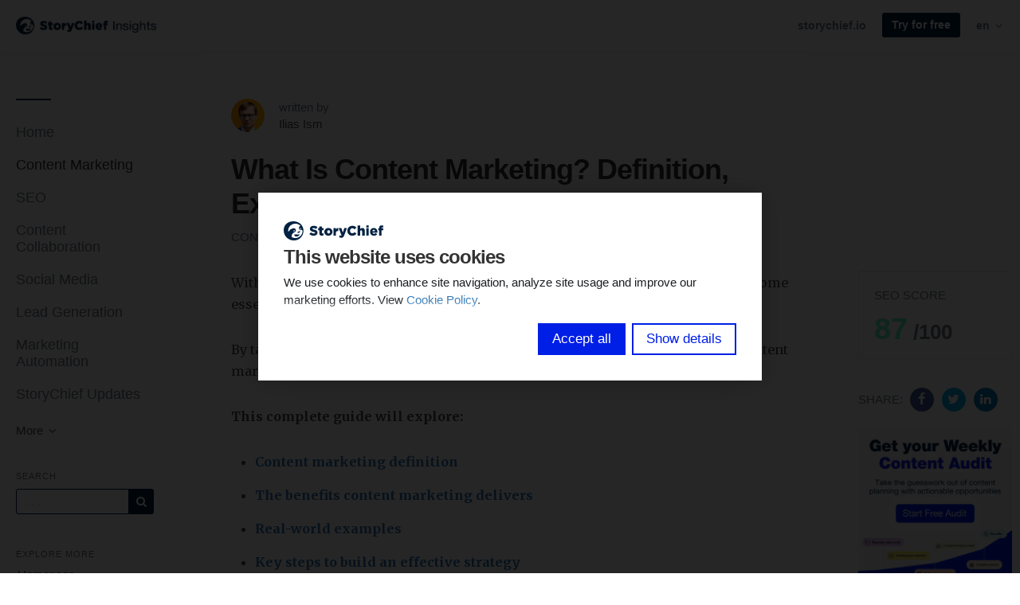

--- FILE ---
content_type: text/html; charset=utf-8
request_url: https://storychief.io/blog/content-marketing
body_size: 26223
content:
<!DOCTYPE html>
<html lang="en">

    <head>
        <meta charset="utf-8">
        <meta http-equiv="X-UA-Compatible" content="IE=edge">
        <meta name="viewport" content="width=device-width, initial-scale=1">

        <link rel="stylesheet" href="https://cdnjs.cloudflare.com/ajax/libs/highlight.js/11.11.1/styles/default.min.css">


                    <meta name="robots" content="max-snippet:-1, max-video-preview:-1, max-image-preview:large">        
        
                    <link rel="shortcut icon" href="https://d37oebn0w9ir6a.cloudfront.net/account_85/Asset35x_43f54cdacaadd8e112d40f5a2ebbfa1b.png">
            <link rel="apple-touch-icon-precomposed"
                href="https://images.storychief.com/x94/filters:no_upscale()//account_85/Asset35x_43f54cdacaadd8e112d40f5a2ebbfa1b.png">
        
        <meta property="fb:pages" content="" />

        <title>What is Content Marketing? Definition, Examples, Benefits</title>
        <meta name="author" content="StoryChief - Content Marketing Blog - Ilias Ism">
        <meta name="description" content="Learn how to boost revenue 300%+ by mastering content marketing - the #1 method to attract, engage, and convert audiences.">
                    <link rel="canonical" href="https://storychief.io/blog/content-marketing">
                                <meta property="og:image:width" content="1200" />
                <meta property="og:image:height" content="645" />
        <script type="application/ld+json">
        {
            "@context": "http://schema.org",
            "@type": "BlogPosting",
            "mainEntityOfPage": {
                "@type": "WebPage",
                "@id": "https://storychief.io/blog/en/content-marketing"
            },
            "headline": "What is Content Marketing? Definition, Examples, Benefits",
            "datePublished": "2023-12-04T11:55:17+01:00",
            "dateModified": "2025-10-08T10:52:10+02:00",
            "author": {
                "@type": "Person",
                "name": "Ilias Ism"
            },
            "description": "Learn how to boost revenue 300%+ by mastering content marketing - the #1 method to attract, engage, and convert audiences.",
            "image": {
                "@type": "ImageObject",
                "url": "https://images.storychief.com/account_85/what-is-content-marketing-frame-5_4070040c53d045ef3a797a24578baff7_1200.jpg"
                            ,
            "width": 1200,
                    "height": 645
                },
        "publisher": {
            "@type": "Organization",
            "name": "StoryChief - Content Marketing Blog",
                "logo": {
                    "@type": "ImageObject",
                    "url": "https://images.storychief.com/x94/filters:no_upscale()//account_85/storychief_insights_8a632e4166983350244e9ff97c514c15.png"
                }
            }
        }
    </script>
        <!-- Twitter Card data -->
        <meta name="twitter:card" content="summary_large_image">
        <meta name="twitter:title" content="What is Content Marketing? Definition, Examples, Benefits" />
        <meta name="twitter:description" content="Learn how to boost revenue 300%+ by mastering content marketing - the #1 method to attract, engage, and convert audiences." />

        <!-- Open Graph data -->
        <meta property="og:site_name" content="StoryChief - Content Marketing Blog" />
        <meta property="og:title" content="What is Content Marketing? Definition, Examples, Benefits" />
        <meta property="og:type" content="article" />
                    <meta property="og:url" content="https://storychief.io/blog/content-marketing" />
                            <meta property="og:image" content="https://images.storychief.com/account_85/what-is-content-marketing-frame-5_4070040c53d045ef3a797a24578baff7_1200.jpg" />
            <meta property="twitter:image" content="https://images.storychief.com/account_85/what-is-content-marketing-frame-5_4070040c53d045ef3a797a24578baff7_1200.jpg" />
                <meta property="og:description" content="Learn how to boost revenue 300%+ by mastering content marketing - the #1 method to attract, engage, and convert audiences." />

        <link href="https://d1lbeg3hpwacp.cloudfront.net/build/blog-94a08ef.css" rel="stylesheet">
                                    <link rel="alternate" hreflang="en" href="https://storychief.io/blog/en/content-marketing" />
                                        <style>
                .nav-categories .nav-tabs>li a:after {
                    border-bottom-color: #022242;
                }

                .btn-primary,
                .navbar-default .navbar-btn.btn-primary {
                    background-color: #022242;
                    border-color: #022242;
                    color: #ffffff;
                }

                .triangle {
                    border-right: 10px solid#022242;
                }

                .sidebar .sidebar__content .sidebar__content__primary:before {
                    border-bottom-color: #022242;
                }

                footer .footer__social span {
                    color: #022242;
                }
            </style>
                            <!-- Google Tag Manager -->
            <script>
                (function(w, d, s, l, i) {
                    w[l] = w[l] || [];
                    w[l].push({
                        'gtm.start': new Date().getTime(),
                        event: 'gtm.js'
                    });
                    var f = d.getElementsByTagName(s)[0],
                        j = d.createElement(s),
                        dl = l != 'dataLayer' ? '&l=' + l : '';
                    j.async = true;
                    j.src =
                        'https://www.googletagmanager.com/gtm.js?id=' + i + dl +
                        '&gtm_auth=laAA6lHCVkdOtQkc-YVcVg&gtm_preview=env-2&gtm_cookies_win=x';
                    f.parentNode.insertBefore(j, f);
                })(window, document, 'script', 'dataLayer', 'GTM-N9GN4KW');
            </script>
            <!-- End Google Tag Manager -->
            <script type="text/plain" data-cookieconsent="statistics">
              !function(){var analytics=window.analytics=window.analytics||[];if(!analytics.initialize)if(analytics.invoked)window.console&&console.error&&console.error("Segment snippet included twice.");else{analytics.invoked=!0;analytics.methods=["trackSubmit","trackClick","trackLink","trackForm","pageview","identify","reset","group","track","ready","alias","debug","page","once","off","on","addSourceMiddleware","addIntegrationMiddleware","setAnonymousId","addDestinationMiddleware"];analytics.factory=function(e){return function(){var t=Array.prototype.slice.call(arguments);t.unshift(e);analytics.push(t);return analytics}};for(var e=0;e<analytics.methods.length;e++){var key=analytics.methods[e];analytics[key]=analytics.factory(key)}analytics.load=function(key,e){var t=document.createElement("script");t.type="text/javascript";t.async=!0;t.src="https://s-cdn.storychief.io/" + key;var n=document.getElementsByTagName("script")[0];n.parentNode.insertBefore(t,n);analytics._loadOptions=e};analytics.SNIPPET_VERSION="4.13.1";
                analytics.load("JHUEbO2XrF0lJUOKIRFmZQZct9zMnjpC");
                analytics.page();
              }}();
            </script>
                
        
        <link rel="alternate" type="application/rss+xml" href="https://storychief.io/blog/rss">

                <!--[if IE 9]>
<style>
    .triangle {
        display: none !important;
    }

    .sidebar-social__list {
        display: none !important;
    }
</style>
<![endif]-->
    </head>
    
    <body class="blog blog-show">
        <header>
            <nav class="navbar navbar-default navbar-fixed-top">
                <div class="container-fluid">
                    <div class="navbar-header">
                        <button type="button" class="navbar-toggle" aria-label="View menu" role="none"
                            aria-hidden="false">
                            <span class="top-bar"></span>
                            <span class="middle-bar"></span>
                            <span class="bottom-bar"></span>
                        </button>
                        <!-- Branding Image -->
                        <a class="navbar-brand link-reset"
                            href="https://storychief.io/blog"
                            style="color: #022242">
                            <img src="https://images.storychief.com/x94/filters:no_upscale()//account_85/storychief_insights_8a632e4166983350244e9ff97c514c15.png"
                                alt="StoryChief - Content Marketing Blog" title="StoryChief - Content Marketing Blog"
                                class="img-responsive">
                        </a>
                    </div>
                    <div class="navbar-content clearfix">
                        <div class="navbar-right-wrapper hidden-xs">
                            <ul class="nav nav-website navbar-nav">
                                                                    <li role="presentation">
                                        <a target="_blank" class="small strong" rel="noopener"
                                            href="https://storychief.io">storychief.io</a>
                                    </li>
                                                                                                    <li role="presentation">
                                        <a href="https://app.storychief.io/register"
                                            class="btn btn-sm btn-primary pull-left navbar-btn">Try for free</a>
                                    </li>
                                                                                                <li class="dropdown" role="presentation">
        <a class="dropdown-toggle small strong  text-muted" role="button" data-toggle="dropdown" aria-haspopup="true" aria-expanded="false">
            en
            <span class="icon-angle-down"></span>
        </a>
        <ul class="dropdown-menu dropdown-menu--language">
                                                                            <li>
                                                    <a href="https://storychief.io/blog/de">German
                                <span class="text-uppercase">
                                    (de)
                                </span>
                            </a>
                                            </li>
                                                                <li>
                                                    <a href="https://storychief.io/blog/nl">nl
                                <span class="text-uppercase">
                                    (nl)
                                </span>
                            </a>
                                            </li>
                                    </ul>
    </li>
                            </ul>
                        </div>
                    </div>
                </div>
            </nav>
        </header>
        <main class="clearfix">
            <div class="container-fluid">
                <div class="row">
                    <div id="sidebar-left" class="col-sm-3 col-md-2 sidebar small hidden-xs" role="navigation">
                        <div class="sidebar__content">
                            <div class="sidebar__content__primary space-top-8 space-md-top-10 space-lg-top-12">
                                                                    <ul class="nav nav--sidebar text-force-break">
    <li class="sidebar-nav__items sidebar-nav__items--category ">
        <a href="https://storychief.io/blog">Home</a>
    </li>
            <li class="sidebar-nav__items sidebar-nav__items--category categories_mobile active">
            <span class="triangle"></span>
            <a href="https://storychief.io/blog/category/content-marketing">Content Marketing</a>
            <ul class="sub-menu list-unstyled space-top-7 space-md-top-9 space-lg-top-11">
                <li class="sub-menu__item">
                    <div class="sub-menu__title h2">Latest article in Content Marketing</div>
                    <div class=" space-6">
    <div class="story-teaser  story-teaser--sidebar-featured">
        <div class="story-teaser__content">
            <div class="story-teaser__inner">
                <div>
                                            <div class="story-teaser__header">
                            <a href="https://storychief.io/blog/full-guide-to-b2b-marketing-best-strategies"
                               class="story-teaser__image link-reset lazy"
                               aria-label="Read more"
                               data-src="https://images.storychief.com/account_85/what-is-conversion-copywriting-14_e34c0cc0cd40f62c86eb926733a83d74_800.jpg">
                            </a>
                        </div>
                                                                <div class="story-teaser__details">
                            <span class="categories-ellipsis">
                                                                                                                                                    <a class="categories__link link-reset text-uppercase thin"
                                               href="https://storychief.io/blog/category/content-marketing">
                                                Content Marketing
                                            </a>
                                                                                                                                                                <a class="categories__link link-reset text-uppercase thin"
                                               href="https://storychief.io/blog/category/lead-generation">
                                                Lead Generation
                                            </a>
                                                                                                                                    </span>
                            <span class="categories__text thin">
                            13 min read
                        </span>
                        </div>
                                    </div>

                                    <div class="story-teaser__title h3">
                        <a href="https://storychief.io/blog/full-guide-to-b2b-marketing-best-strategies" class="link-reset">
                            Full Guide to B2B Marketing, 2026’s Best Strategies
                        </a>
                    </div>
                                            </div>
            <div class="story-teaser__footer">
                                    <div class="author author--teaser ">
                        <a href="https://storychief.io/blog/author/yasir-khan"
                           class="author__bio">
                            <img class="author__image img-circle" alt="Yasir Khan" src="https://dummyimage.com/200x200/6ff9c0/1F005C&amp;text=Y" />
                            <span class="author__link"><small>Yasir Khan</small></span>
                        </a>
                    </div>
                            </div>
        </div>
    </div>
</div>

    <div class="sub-menu__title h2">Recent articles</div>
            <div class="story-teaser story-teaser--list-item">
    <div class="story-teaser__content">
        <div class="story-teaser__inner">
            <div class="story-teaser__title h3">
                <a href="https://storychief.io/blog/ahrefs-alternatives" class="link-reset">
                    9 Affordable Ahrefs Alternatives With Strong SEO Features
                </a>
            </div>
        </div>
    </div>
</div>
            <div class="story-teaser story-teaser--list-item">
    <div class="story-teaser__content">
        <div class="story-teaser__inner">
            <div class="story-teaser__title h3">
                <a href="https://storychief.io/blog/content-ideation-tools" class="link-reset">
                    10 Content Ideation Tools For Marketers To Use In 2026
                </a>
            </div>
        </div>
    </div>
</div>
            <div class="story-teaser story-teaser--list-item">
    <div class="story-teaser__content">
        <div class="story-teaser__inner">
            <div class="story-teaser__title h3">
                <a href="https://storychief.io/blog/content-distribution-planning" class="link-reset">
                    Content Distribution Plan: How To Get Maximum Value For Your Content
                </a>
            </div>
        </div>
    </div>
</div>
            <div class="story-teaser story-teaser--list-item">
    <div class="story-teaser__content">
        <div class="story-teaser__inner">
            <div class="story-teaser__title h3">
                <a href="https://storychief.io/blog/expert-led-content-marketing" class="link-reset">
                    Why expert-led content marketing is the way forward for B2B?
                </a>
            </div>
        </div>
    </div>
</div>
            <div class="story-teaser story-teaser--list-item">
    <div class="story-teaser__content">
        <div class="story-teaser__inner">
            <div class="story-teaser__title h3">
                <a href="https://storychief.io/blog/seo-content-calendar" class="link-reset">
                    ​How to Build an SEO Content Calendar with AI (2026 Edition)
                </a>
            </div>
        </div>
    </div>
</div>
        <ul class="list-unstyled">
        <a class="sub-menu__link" href="https://storychief.io/blog/category/content-marketing">
            See all articles
            <span class="icon-angle-right"></span>
        </a>
    </ul>
                </li>
            </ul>
        </li>
            <li class="sidebar-nav__items sidebar-nav__items--category categories_mobile ">
            <span class="triangle"></span>
            <a href="https://storychief.io/blog/category/search-engine-optimization">SEO</a>
            <ul class="sub-menu list-unstyled space-top-7 space-md-top-9 space-lg-top-11">
                <li class="sub-menu__item">
                    <div class="sub-menu__title h2">Latest article in SEO</div>
                    <div class=" space-6">
    <div class="story-teaser  story-teaser--sidebar-featured">
        <div class="story-teaser__content">
            <div class="story-teaser__inner">
                <div>
                                            <div class="story-teaser__header">
                            <a href="https://storychief.io/blog/ahrefs-alternatives"
                               class="story-teaser__image link-reset lazy"
                               aria-label="Read more"
                               data-src="https://images.storychief.com/account_85/what-is-conversion-copywriting-12_b10f93a5973479b8034036262e6d9b84_800.jpg">
                            </a>
                        </div>
                                                                <div class="story-teaser__details">
                            <span class="categories-ellipsis">
                                                                                                                                                    <a class="categories__link link-reset text-uppercase thin"
                                               href="https://storychief.io/blog/category/search-engine-optimization">
                                                SEO
                                            </a>
                                                                                                                                                                <a class="categories__link link-reset text-uppercase thin"
                                               href="https://storychief.io/blog/category/content-marketing">
                                                Content Marketing
                                            </a>
                                                                                                                                                                <a class="categories__link link-reset text-uppercase thin"
                                               href="https://storychief.io/blog/category/content-collaboration">
                                                Content Collaboration
                                            </a>
                                                                                                                                    </span>
                            <span class="categories__text thin">
                            6 min read
                        </span>
                        </div>
                                    </div>

                                    <div class="story-teaser__title h3">
                        <a href="https://storychief.io/blog/ahrefs-alternatives" class="link-reset">
                            9 Affordable Ahrefs Alternatives With Strong SEO Features
                        </a>
                    </div>
                                            </div>
            <div class="story-teaser__footer">
                                    <div class="author author--teaser ">
                        <a href="https://storychief.io/blog/author/kalpesh-parmar"
                           class="author__bio">
                            <img class="author__image img-circle" alt="Kalpesh Parmar" src="https://d37oebn0w9ir6a.cloudfront.net/account_85/schermafbeelding-2025-07-24-om-112422_b9f04cc862a4808e3233d37f2bc12710.jpg" />
                            <span class="author__link"><small>Kalpesh Parmar</small></span>
                        </a>
                    </div>
                            </div>
        </div>
    </div>
</div>

    <div class="sub-menu__title h2">Recent articles</div>
            <div class="story-teaser story-teaser--list-item">
    <div class="story-teaser__content">
        <div class="story-teaser__inner">
            <div class="story-teaser__title h3">
                <a href="https://storychief.io/blog/build-an-seo-team" class="link-reset">
                    How to Build a High-Performing SEO Team
                </a>
            </div>
        </div>
    </div>
</div>
            <div class="story-teaser story-teaser--list-item">
    <div class="story-teaser__content">
        <div class="story-teaser__inner">
            <div class="story-teaser__title h3">
                <a href="https://storychief.io/blog/seo-planning-software" class="link-reset">
                    SEO Planning Software: Plan, Execute, and Scale SEO Content That Ranks
                </a>
            </div>
        </div>
    </div>
</div>
            <div class="story-teaser story-teaser--list-item">
    <div class="story-teaser__content">
        <div class="story-teaser__inner">
            <div class="story-teaser__title h3">
                <a href="https://storychief.io/blog/seo-strategy" class="link-reset">
                    9 Simple Tips to Build a Strong SEO Content Strategy
                </a>
            </div>
        </div>
    </div>
</div>
            <div class="story-teaser story-teaser--list-item">
    <div class="story-teaser__content">
        <div class="story-teaser__inner">
            <div class="story-teaser__title h3">
                <a href="https://storychief.io/blog/expert-led-content-marketing" class="link-reset">
                    Why expert-led content marketing is the way forward for B2B?
                </a>
            </div>
        </div>
    </div>
</div>
            <div class="story-teaser story-teaser--list-item">
    <div class="story-teaser__content">
        <div class="story-teaser__inner">
            <div class="story-teaser__title h3">
                <a href="https://storychief.io/blog/seo-content-calendar" class="link-reset">
                    ​How to Build an SEO Content Calendar with AI (2026 Edition)
                </a>
            </div>
        </div>
    </div>
</div>
        <ul class="list-unstyled">
        <a class="sub-menu__link" href="https://storychief.io/blog/category/search-engine-optimization">
            See all articles
            <span class="icon-angle-right"></span>
        </a>
    </ul>
                </li>
            </ul>
        </li>
            <li class="sidebar-nav__items sidebar-nav__items--category categories_mobile ">
            <span class="triangle"></span>
            <a href="https://storychief.io/blog/category/content-collaboration">Content Collaboration</a>
            <ul class="sub-menu list-unstyled space-top-7 space-md-top-9 space-lg-top-11">
                <li class="sub-menu__item">
                    <div class="sub-menu__title h2">Latest article in Content Collaboration</div>
                    <div class=" space-6">
    <div class="story-teaser  story-teaser--sidebar-featured">
        <div class="story-teaser__content">
            <div class="story-teaser__inner">
                <div>
                                            <div class="story-teaser__header">
                            <a href="https://storychief.io/blog/ahrefs-alternatives"
                               class="story-teaser__image link-reset lazy"
                               aria-label="Read more"
                               data-src="https://images.storychief.com/account_85/what-is-conversion-copywriting-12_b10f93a5973479b8034036262e6d9b84_800.jpg">
                            </a>
                        </div>
                                                                <div class="story-teaser__details">
                            <span class="categories-ellipsis">
                                                                                                                                                    <a class="categories__link link-reset text-uppercase thin"
                                               href="https://storychief.io/blog/category/search-engine-optimization">
                                                SEO
                                            </a>
                                                                                                                                                                <a class="categories__link link-reset text-uppercase thin"
                                               href="https://storychief.io/blog/category/content-marketing">
                                                Content Marketing
                                            </a>
                                                                                                                                                                <a class="categories__link link-reset text-uppercase thin"
                                               href="https://storychief.io/blog/category/content-collaboration">
                                                Content Collaboration
                                            </a>
                                                                                                                                    </span>
                            <span class="categories__text thin">
                            6 min read
                        </span>
                        </div>
                                    </div>

                                    <div class="story-teaser__title h3">
                        <a href="https://storychief.io/blog/ahrefs-alternatives" class="link-reset">
                            9 Affordable Ahrefs Alternatives With Strong SEO Features
                        </a>
                    </div>
                                            </div>
            <div class="story-teaser__footer">
                                    <div class="author author--teaser ">
                        <a href="https://storychief.io/blog/author/kalpesh-parmar"
                           class="author__bio">
                            <img class="author__image img-circle" alt="Kalpesh Parmar" src="https://d37oebn0w9ir6a.cloudfront.net/account_85/schermafbeelding-2025-07-24-om-112422_b9f04cc862a4808e3233d37f2bc12710.jpg" />
                            <span class="author__link"><small>Kalpesh Parmar</small></span>
                        </a>
                    </div>
                            </div>
        </div>
    </div>
</div>

    <div class="sub-menu__title h2">Recent articles</div>
            <div class="story-teaser story-teaser--list-item">
    <div class="story-teaser__content">
        <div class="story-teaser__inner">
            <div class="story-teaser__title h3">
                <a href="https://storychief.io/blog/the-best-content-organization-tools" class="link-reset">
                    The Best Content Organization Tools for Growing Teams
                </a>
            </div>
        </div>
    </div>
</div>
            <div class="story-teaser story-teaser--list-item">
    <div class="story-teaser__content">
        <div class="story-teaser__inner">
            <div class="story-teaser__title h3">
                <a href="https://storychief.io/blog/content-ideation-tools" class="link-reset">
                    10 Content Ideation Tools For Marketers To Use In 2026
                </a>
            </div>
        </div>
    </div>
</div>
            <div class="story-teaser story-teaser--list-item">
    <div class="story-teaser__content">
        <div class="story-teaser__inner">
            <div class="story-teaser__title h3">
                <a href="https://storychief.io/blog/sprout-social-alternatives" class="link-reset">
                    Top 13 Sprout Social Alternatives to Try in 2026
                </a>
            </div>
        </div>
    </div>
</div>
            <div class="story-teaser story-teaser--list-item">
    <div class="story-teaser__content">
        <div class="story-teaser__inner">
            <div class="story-teaser__title h3">
                <a href="https://storychief.io/blog/agency-management-software-tools" class="link-reset">
                    Top 7 Agency Management Software for Marketing Teams 
                </a>
            </div>
        </div>
    </div>
</div>
            <div class="story-teaser story-teaser--list-item">
    <div class="story-teaser__content">
        <div class="story-teaser__inner">
            <div class="story-teaser__title h3">
                <a href="https://storychief.io/blog/seo-project-management-tools" class="link-reset">
                    Top 7 SEO Project Management Tools for Organizations
                </a>
            </div>
        </div>
    </div>
</div>
        <ul class="list-unstyled">
        <a class="sub-menu__link" href="https://storychief.io/blog/category/content-collaboration">
            See all articles
            <span class="icon-angle-right"></span>
        </a>
    </ul>
                </li>
            </ul>
        </li>
            <li class="sidebar-nav__items sidebar-nav__items--category categories_mobile ">
            <span class="triangle"></span>
            <a href="https://storychief.io/blog/category/social-media">Social Media</a>
            <ul class="sub-menu list-unstyled space-top-7 space-md-top-9 space-lg-top-11">
                <li class="sub-menu__item">
                    <div class="sub-menu__title h2">Latest article in Social Media</div>
                    <div class=" space-6">
    <div class="story-teaser  story-teaser--sidebar-featured">
        <div class="story-teaser__content">
            <div class="story-teaser__inner">
                <div>
                                            <div class="story-teaser__header">
                            <a href="https://storychief.io/blog/outdated-social-media-practices"
                               class="story-teaser__image link-reset lazy"
                               aria-label="Read more"
                               data-src="https://images.storychief.com/account_85/what-is-conversion-copywriting-8_f7541c0763b57d51e4f4e1daca7c1b14_800.jpg">
                            </a>
                        </div>
                                                                <div class="story-teaser__details">
                            <span class="categories-ellipsis">
                                                                                                                                                    <a class="categories__link link-reset text-uppercase thin"
                                               href="https://storychief.io/blog/category/social-media">
                                                Social Media
                                            </a>
                                                                                                                                    </span>
                            <span class="categories__text thin">
                            6 min read
                        </span>
                        </div>
                                    </div>

                                    <div class="story-teaser__title h3">
                        <a href="https://storychief.io/blog/outdated-social-media-practices" class="link-reset">
                            Outdated Social Media Practices That Are Killing Engagement in 2026
                        </a>
                    </div>
                                            </div>
            <div class="story-teaser__footer">
                                    <div class="author author--teaser ">
                        <a href="https://storychief.io/blog/author/esther-van-den-eynde"
                           class="author__bio">
                            <img class="author__image img-circle" alt="Esther Van den Eynde" src="https://d37oebn0w9ir6a.cloudfront.net/account_85/1757796230783_d7bd62d51aaba5ec174c52f9966b51f6.jpeg" />
                            <span class="author__link"><small>Esther Van den Eynde</small></span>
                        </a>
                    </div>
                            </div>
        </div>
    </div>
</div>

    <div class="sub-menu__title h2">Recent articles</div>
            <div class="story-teaser story-teaser--list-item">
    <div class="story-teaser__content">
        <div class="story-teaser__inner">
            <div class="story-teaser__title h3">
                <a href="https://storychief.io/blog/social-media-comment-strategy" class="link-reset">
                    How Social Media Comments Can Boost Engagement and Reach
                </a>
            </div>
        </div>
    </div>
</div>
            <div class="story-teaser story-teaser--list-item">
    <div class="story-teaser__content">
        <div class="story-teaser__inner">
            <div class="story-teaser__title h3">
                <a href="https://storychief.io/blog/social-media-marketing-ideas" class="link-reset">
                    Social Media Marketing Ideas That Killed It in 2025
                </a>
            </div>
        </div>
    </div>
</div>
            <div class="story-teaser story-teaser--list-item">
    <div class="story-teaser__content">
        <div class="story-teaser__inner">
            <div class="story-teaser__title h3">
                <a href="https://storychief.io/blog/sprout-social-alternatives" class="link-reset">
                    Top 13 Sprout Social Alternatives to Try in 2026
                </a>
            </div>
        </div>
    </div>
</div>
            <div class="story-teaser story-teaser--list-item">
    <div class="story-teaser__content">
        <div class="story-teaser__inner">
            <div class="story-teaser__title h3">
                <a href="https://storychief.io/blog/social-media-content-types" class="link-reset">
                    10 Engaging Social Media Content Types To Try Today
                </a>
            </div>
        </div>
    </div>
</div>
            <div class="story-teaser story-teaser--list-item">
    <div class="story-teaser__content">
        <div class="story-teaser__inner">
            <div class="story-teaser__title h3">
                <a href="https://storychief.io/blog/socialpilot-alternatives" class="link-reset">
                    7 Best SocialPilot Alternatives You Must Try
                </a>
            </div>
        </div>
    </div>
</div>
        <ul class="list-unstyled">
        <a class="sub-menu__link" href="https://storychief.io/blog/category/social-media">
            See all articles
            <span class="icon-angle-right"></span>
        </a>
    </ul>
                </li>
            </ul>
        </li>
            <li class="sidebar-nav__items sidebar-nav__items--category categories_mobile ">
            <span class="triangle"></span>
            <a href="https://storychief.io/blog/category/lead-generation">Lead Generation</a>
            <ul class="sub-menu list-unstyled space-top-7 space-md-top-9 space-lg-top-11">
                <li class="sub-menu__item">
                    <div class="sub-menu__title h2">Latest article in Lead Generation</div>
                    <div class=" space-6">
    <div class="story-teaser  story-teaser--sidebar-featured">
        <div class="story-teaser__content">
            <div class="story-teaser__inner">
                <div>
                                            <div class="story-teaser__header">
                            <a href="https://storychief.io/blog/full-guide-to-b2b-marketing-best-strategies"
                               class="story-teaser__image link-reset lazy"
                               aria-label="Read more"
                               data-src="https://images.storychief.com/account_85/what-is-conversion-copywriting-14_e34c0cc0cd40f62c86eb926733a83d74_800.jpg">
                            </a>
                        </div>
                                                                <div class="story-teaser__details">
                            <span class="categories-ellipsis">
                                                                                                                                                    <a class="categories__link link-reset text-uppercase thin"
                                               href="https://storychief.io/blog/category/content-marketing">
                                                Content Marketing
                                            </a>
                                                                                                                                                                <a class="categories__link link-reset text-uppercase thin"
                                               href="https://storychief.io/blog/category/lead-generation">
                                                Lead Generation
                                            </a>
                                                                                                                                    </span>
                            <span class="categories__text thin">
                            13 min read
                        </span>
                        </div>
                                    </div>

                                    <div class="story-teaser__title h3">
                        <a href="https://storychief.io/blog/full-guide-to-b2b-marketing-best-strategies" class="link-reset">
                            Full Guide to B2B Marketing, 2026’s Best Strategies
                        </a>
                    </div>
                                            </div>
            <div class="story-teaser__footer">
                                    <div class="author author--teaser ">
                        <a href="https://storychief.io/blog/author/yasir-khan"
                           class="author__bio">
                            <img class="author__image img-circle" alt="Yasir Khan" src="https://dummyimage.com/200x200/6ff9c0/1F005C&amp;text=Y" />
                            <span class="author__link"><small>Yasir Khan</small></span>
                        </a>
                    </div>
                            </div>
        </div>
    </div>
</div>

    <div class="sub-menu__title h2">Recent articles</div>
            <div class="story-teaser story-teaser--list-item">
    <div class="story-teaser__content">
        <div class="story-teaser__inner">
            <div class="story-teaser__title h3">
                <a href="https://storychief.io/blog/marketing-lead-generation-guide" class="link-reset">
                    The Ultimate Guide to Mastering Lead Generation in 2026
                </a>
            </div>
        </div>
    </div>
</div>
            <div class="story-teaser story-teaser--list-item">
    <div class="story-teaser__content">
        <div class="story-teaser__inner">
            <div class="story-teaser__title h3">
                <a href="https://storychief.io/blog/bofu-content-examples" class="link-reset">
                    What Is BOFU Content? 5 Examples to Help You Close More Deals
                </a>
            </div>
        </div>
    </div>
</div>
            <div class="story-teaser story-teaser--list-item">
    <div class="story-teaser__content">
        <div class="story-teaser__inner">
            <div class="story-teaser__title h3">
                <a href="https://storychief.io/blog/b2b-lead-generation-linkedin" class="link-reset">
                    B2B Lead Generation on LinkedIn: Tips, Tricks, Tools
                </a>
            </div>
        </div>
    </div>
</div>
            <div class="story-teaser story-teaser--list-item">
    <div class="story-teaser__content">
        <div class="story-teaser__inner">
            <div class="story-teaser__title h3">
                <a href="https://storychief.io/blog/newsletter-strategy-lead-acquisition" class="link-reset">
                    How To Optimize Your Newsletter Strategy For Lead Acquisition (+ 4 Plugins To Try)
                </a>
            </div>
        </div>
    </div>
</div>
            <div class="story-teaser story-teaser--list-item">
    <div class="story-teaser__content">
        <div class="story-teaser__inner">
            <div class="story-teaser__title h3">
                <a href="https://storychief.io/blog/social-proof-boost-conversions" class="link-reset">
                    9 Ways To Use Social Proof In Content to Increase Conversions
                </a>
            </div>
        </div>
    </div>
</div>
        <ul class="list-unstyled">
        <a class="sub-menu__link" href="https://storychief.io/blog/category/lead-generation">
            See all articles
            <span class="icon-angle-right"></span>
        </a>
    </ul>
                </li>
            </ul>
        </li>
            <li class="sidebar-nav__items sidebar-nav__items--category categories_mobile ">
            <span class="triangle"></span>
            <a href="https://storychief.io/blog/category/marketing-automation">Marketing Automation</a>
            <ul class="sub-menu list-unstyled space-top-7 space-md-top-9 space-lg-top-11">
                <li class="sub-menu__item">
                    <div class="sub-menu__title h2">Latest article in Marketing Automation</div>
                    <div class=" space-6">
    <div class="story-teaser  story-teaser--sidebar-featured">
        <div class="story-teaser__content">
            <div class="story-teaser__inner">
                <div>
                                            <div class="story-teaser__header">
                            <a href="https://storychief.io/blog/ai-marketing-services"
                               class="story-teaser__image link-reset lazy"
                               aria-label="Read more"
                               data-src="https://images.storychief.com/account_85/what-is-conversion-copywriting-11_6ea1e52eef0b154aa389b105b97e82d4_800.jpg">
                            </a>
                        </div>
                                                                <div class="story-teaser__details">
                            <span class="categories-ellipsis">
                                                                                                                                                    <a class="categories__link link-reset text-uppercase thin"
                                               href="https://storychief.io/blog/category/marketing-automation">
                                                Marketing Automation
                                            </a>
                                                                                                                                    </span>
                            <span class="categories__text thin">
                            15 min read
                        </span>
                        </div>
                                    </div>

                                    <div class="story-teaser__title h3">
                        <a href="https://storychief.io/blog/ai-marketing-services" class="link-reset">
                            AI Marketing Services: A Complete Guide for 2026
                        </a>
                    </div>
                                            </div>
            <div class="story-teaser__footer">
                                    <div class="author author--teaser ">
                        <a href="https://storychief.io/blog/author/joy-dcruz"
                           class="author__bio">
                            <img class="author__image img-circle" alt="Joy Dcruz" src="https://d37oebn0w9ir6a.cloudfront.net/account_85/joy-dcruz_caaaf858dcdd3b6c1954a0442cfa5815.jpeg" />
                            <span class="author__link"><small>Joy Dcruz</small></span>
                        </a>
                    </div>
                            </div>
        </div>
    </div>
</div>

    <div class="sub-menu__title h2">Recent articles</div>
            <div class="story-teaser story-teaser--list-item">
    <div class="story-teaser__content">
        <div class="story-teaser__inner">
            <div class="story-teaser__title h3">
                <a href="https://storychief.io/blog/model-context-protocol-mcp" class="link-reset">
                    MCP For Marketing: What Is It &amp; How To Use It
                </a>
            </div>
        </div>
    </div>
</div>
            <div class="story-teaser story-teaser--list-item">
    <div class="story-teaser__content">
        <div class="story-teaser__inner">
            <div class="story-teaser__title h3">
                <a href="https://storychief.io/blog/marketing-automation-platforms" class="link-reset">
                    The 10 Best Marketing Automation Platforms in 2026
                </a>
            </div>
        </div>
    </div>
</div>
            <div class="story-teaser story-teaser--list-item">
    <div class="story-teaser__content">
        <div class="story-teaser__inner">
            <div class="story-teaser__title h3">
                <a href="https://storychief.io/blog/ai-prompting" class="link-reset">
                    I Spent 20+ Hours Learning AI Prompting - Here’s What You Should Know
                </a>
            </div>
        </div>
    </div>
</div>
            <div class="story-teaser story-teaser--list-item">
    <div class="story-teaser__content">
        <div class="story-teaser__inner">
            <div class="story-teaser__title h3">
                <a href="https://storychief.io/blog/best-chatgpt-alternatives" class="link-reset">
                    10 Best ChatGPT Alternatives in 2026 (Free &amp; Paid Tools for Writing &amp; Marketing)
                </a>
            </div>
        </div>
    </div>
</div>
            <div class="story-teaser story-teaser--list-item">
    <div class="story-teaser__content">
        <div class="story-teaser__inner">
            <div class="story-teaser__title h3">
                <a href="https://storychief.io/blog/how-to-document-your-marketing-operations-playbook" class="link-reset">
                    How to document your marketing operations playbook
                </a>
            </div>
        </div>
    </div>
</div>
        <ul class="list-unstyled">
        <a class="sub-menu__link" href="https://storychief.io/blog/category/marketing-automation">
            See all articles
            <span class="icon-angle-right"></span>
        </a>
    </ul>
                </li>
            </ul>
        </li>
            <li class="sidebar-nav__items sidebar-nav__items--category categories_mobile ">
            <span class="triangle"></span>
            <a href="https://storychief.io/blog/category/storychief-updates">StoryChief Updates</a>
            <ul class="sub-menu list-unstyled space-top-7 space-md-top-9 space-lg-top-11">
                <li class="sub-menu__item">
                    <div class="sub-menu__title h2">Latest article in StoryChief Updates</div>
                    <div class=" space-6">
    <div class="story-teaser  story-teaser--sidebar-featured">
        <div class="story-teaser__content">
            <div class="story-teaser__inner">
                <div>
                                            <div class="story-teaser__header">
                            <a href="https://storychief.io/blog/what-your-first-30-days-with-storychief-look-like"
                               class="story-teaser__image link-reset lazy"
                               aria-label="Read more"
                               data-src="https://images.storychief.com/account_85/68a2d5edfe0eb00188ed52fb-success-team_739ca2c1c18f2b3b82cd3145a6519175_800.jpg">
                            </a>
                        </div>
                                                                <div class="story-teaser__details">
                            <span class="categories-ellipsis">
                                                                                                                                                    <a class="categories__link link-reset text-uppercase thin"
                                               href="https://storychief.io/blog/category/storychief-updates">
                                                StoryChief Updates
                                            </a>
                                                                                                                                    </span>
                            <span class="categories__text thin">
                            4 min read
                        </span>
                        </div>
                                    </div>

                                    <div class="story-teaser__title h3">
                        <a href="https://storychief.io/blog/what-your-first-30-days-with-storychief-look-like" class="link-reset">
                            The Complete Guide to Setting Up and Onboarding with StoryChief
                        </a>
                    </div>
                                            </div>
            <div class="story-teaser__footer">
                                    <div class="author author--teaser ">
                        <a href="https://storychief.io/blog/author/esther-van-den-eynde"
                           class="author__bio">
                            <img class="author__image img-circle" alt="Esther Van den Eynde" src="https://d37oebn0w9ir6a.cloudfront.net/account_85/1757796230783_d7bd62d51aaba5ec174c52f9966b51f6.jpeg" />
                            <span class="author__link"><small>Esther Van den Eynde</small></span>
                        </a>
                    </div>
                            </div>
        </div>
    </div>
</div>

    <div class="sub-menu__title h2">Recent articles</div>
            <div class="story-teaser story-teaser--list-item">
    <div class="story-teaser__content">
        <div class="story-teaser__inner">
            <div class="story-teaser__title h3">
                <a href="https://storychief.io/blog/storychief-new-features-2025" class="link-reset">
                    StoryChief’s Biggest 2025 Upgrades (So Far)
                </a>
            </div>
        </div>
    </div>
</div>
            <div class="story-teaser story-teaser--list-item">
    <div class="story-teaser__content">
        <div class="story-teaser__inner">
            <div class="story-teaser__title h3">
                <a href="https://storychief.io/blog/storychief-in-review-2024" class="link-reset">
                    🎉 2024 Year in Review: StoryChief Highlights
                </a>
            </div>
        </div>
    </div>
</div>
            <div class="story-teaser story-teaser--list-item">
    <div class="story-teaser__content">
        <div class="story-teaser__inner">
            <div class="story-teaser__title h3">
                <a href="https://storychief.io/blog/storychief-google-search-console-integration" class="link-reset">
                    StoryChief&#039;s new Google Search Console integration puts SEO data into practice
                </a>
            </div>
        </div>
    </div>
</div>
            <div class="story-teaser story-teaser--list-item">
    <div class="story-teaser__content">
        <div class="story-teaser__inner">
            <div class="story-teaser__title h3">
                <a href="https://storychief.io/blog/storychief-updates-2023" class="link-reset">
                    StoryChief Features and Releases You Loved in 2023
                </a>
            </div>
        </div>
    </div>
</div>
            <div class="story-teaser story-teaser--list-item">
    <div class="story-teaser__content">
        <div class="story-teaser__inner">
            <div class="story-teaser__title h3">
                <a href="https://storychief.io/blog/centralized-marketing-plan" class="link-reset">
                    Centralizing Your Marketing Plan and Aligning Your Team in 5 Steps
                </a>
            </div>
        </div>
    </div>
</div>
        <ul class="list-unstyled">
        <a class="sub-menu__link" href="https://storychief.io/blog/category/storychief-updates">
            See all articles
            <span class="icon-angle-right"></span>
        </a>
    </ul>
                </li>
            </ul>
        </li>
        <div class="sub-menu-overlay" aria-hidden="true"></div>
</ul>
<ul class="nav nav--sidebar">
            <li class="dropdown-menu__list">
            <a role="button" data-toggle="dropdown" aria-haspopup="true" aria-expanded="true" class="dropdown-menu__more">
                More <span class="icon-angle-down"></span>
            </a>
            <ul class="dropdown-menu">
                                    <li class="">
                        <a href="https://storychief.io/blog/category/agencies">Digital Marketing Agencies</a>
                    </li>
                                    <li class="">
                        <a href="https://storychief.io/blog/category/analytics-reporting">Analytics &amp; Reporting</a>
                    </li>
                                    <li class="">
                        <a href="https://storychief.io/blog/category/content-audit">Content Audit</a>
                    </li>
                            </ul>
        </li>
    </ul>
                                    <div class="sidebar-search">
    <header class="nav-header text-uppercase">
        Search
    </header>
    <form action="https://storychief.io/blog/search" method="get" novalidate>
        <div class="input-group input-group-sm space-top-1">
            <input type="text"
                   value=""
                   aria-label="Query"
                   name="q"
                   placeholder=". . ."
                   class="form-control"
                   style="border: 1px solid #022242"
            >
            <span class="input-group-btn">
               <button type="submit"
                       aria-label="Subscribe"
                       aria-hidden="false"
                       class="btn btn-primary btn-sm"
               >
                   <span class="icon-search gutter-1"></span>
               </button>
            </span>
        </div>
    </form>
</div>
                                

                                                                    <div class="sidebar-links">
    <header class="nav-header text-uppercase">Explore more</header>
    <ul class="list-unstyled text-force-break no-margin">
                    <li><a href="https://storychief.io/" target="_blank" rel="noopener">
                    Homepage
                </a>
            </li>
                            <li><a href="https://app.storychief.io/register" target="_blank" rel="noopener">
                    Free trial
                </a>
            </li>
                            <li><a href="https://storychief.io/pricing" target="_blank" rel="noopener">
                    Pricing
                </a>
            </li>
                            <li><a href="https://storychief.io/write-for-us" target="_blank" rel="noopener">
                    Write for us ✏️
                </a>
            </li>
                            <li class="visible-xs">
                <a target="_blank" rel="noopener"
                   href="https://storychief.io">storychief.io</a>
            </li>
            </ul>
</div>
                                
                                <ul class="list-unstyled text-force-break visible-xs space-top-4">
                                    <li class="dropdown" role="presentation">
        <a class="dropdown-toggle small strong  text-muted" role="button" data-toggle="dropdown" aria-haspopup="true" aria-expanded="false">
            en
            <span class="icon-angle-down"></span>
        </a>
        <ul class="dropdown-menu dropdown-menu--language">
                                                                            <li>
                                                    <a href="https://storychief.io/blog/de">German
                                <span class="text-uppercase">
                                    (de)
                                </span>
                            </a>
                                            </li>
                                                                <li>
                                                    <a href="https://storychief.io/blog/nl">nl
                                <span class="text-uppercase">
                                    (nl)
                                </span>
                            </a>
                                            </li>
                                    </ul>
    </li>
                                </ul>

                                                                    <div class="sidebar-social__list">
    <header class="nav-header text-uppercase">Follow us</header>
    <ul class="list-unstyled  list-inline">
                    <li role="presentation">
                <a aria-label="Company email" href="mailto:hey@storychief.io"
                   style="color: #022242" rel="noopener">
                    <span><em class="icon-at icon-xs"></em></span></a>
            </li>
                            <li role="presentation">
                <a aria-label="Company Facebook" target="_blank" href="https://www.facebook.com/storychief/"
                   style="color: #022242" rel="noopener">
                    <span><em class="icon-facebook icon-xs"></em></span></a>
            </li>
                            <li role="presentation">
                <a aria-label="Company Twitter" target="_blank" href="https://twitter.com/StoryChiefApp"
                   style="color: #022242" rel="noopener">
                    <span><em class="icon-twitter icon-xs"></em></span></a>
            </li>
                            <li role="presentation">
                <a aria-label="Company Instagram" target="_blank" href="https://www.instagram.com/storychief.io/"
                   style="color: #022242" rel="noopener">
                    <span><em class="icon-instagram icon-xs"></em></span></a>
            </li>
                            <li role="presentation">
                <a aria-label="Company Linkedin" target="_blank" href="https://www.linkedin.com/company/story-chief"
                   style="color: #022242" rel="noopener">
                    <span><em class="icon-linkedin icon-xs"></em></span></a>
            </li>
                            <li role="presentation">
                <a aria-label="Company Youtube" target="_blank" href="https://www.youtube.com/c/StoryChief"
                   style="color: #022242" rel="noopener">
                    <span><em class="icon-youtube-play icon-xs"></em></span></a>
            </li>
                            </ul>
</div>
                                                            </div>
                        </div>
                    </div>
                        <div class="col-xs-12 col-sm-9 col-md-8 space-top-8 space-md-top-10 space-lg-top-12">
        <main class="main">
            <div class="story-hero">
                <div class="story-hero__center">
                                            <div class="author author--hero small">
                            <a href="https://storychief.io/blog/author/ilias-ism"
                               class="author__bio" aria-label="View profile ">
                                <img width="42" height="42" alt=""
                                     class="img-responsive img-circle author_image"
                                     src="https://d37oebn0w9ir6a.cloudfront.net/account_85/ilias-ism-head_9927033b11d097754eb97c073a3a54f3.jpg" />
                            </a>
                            <span class="author__link">written by<br /><a
                                        href="https://storychief.io/blog/author/ilias-ism"
                                        class="author__bio">Ilias Ism</a></span>
                        </div>
                                        <h1 class="story-hero__title">What Is Content Marketing? Definition, Examples &amp; Benefits</h1>
                                                                        <a class="categories__link link-reset text-uppercase small text-muted"
                               href="https://storychief.io/blog/category/content-marketing">
                                Content Marketing
                            </a>
                                                                <span class="categories__text small  text-muted">
                        <span>13 min read</span>
                                            </span>
                    <div class="visible-xs visible-sm">
                        <div class="story__social">
        <div class="story__social__container">
            <span class="story__social__container__share text-muted small text-uppercase">
                Share:
            </span>
            <span class="gutter-1 gutter-md-0 gutter-lg-1">
            <a aria-label="Share on Facebook" target="_blank" rel="noopener" href="https://www.facebook.com/sharer/sharer.php?u=https%3A%2F%2Fstorychief.io%2Fblog%2Fen%2Fcontent-marketing">
                <span class=""><em class="icon-facebook icon-sm"></em></span>
            </a>
            <a aria-label="Share on Twitter" target="_blank" rel="noopener" class="gutter-1 gutter-md-0 gutter-lg-1"
               href="https://twitter.com/intent/tweet?text=What+Is+Content+Marketing%3F+Definition%2C+Examples+%26+Benefits+https%3A%2F%2Fstorychief.io%2Fblog%2Fen%2Fcontent-marketing">
                <span><em class="icon-twitter icon-sm"></em></span>
            </a>
            <a aria-label="Share on Linkedin" target="_blank" rel="noopener" class=""
               href="https://www.linkedin.com/shareArticle?mini=true&url=https%3A%2F%2Fstorychief.io%2Fblog%2Fen%2Fcontent-marketing&title=What+Is+Content+Marketing%3F+Definition%2C+Examples+%26+Benefits&summary=&source=">
                <span><em class="icon-linkedin icon-sm"></em></span>
            </a>
        </span>
        </div>
    </div>
                    </div>
                </div>
            </div>
            <article id="story" class="space-6 space-sm-8">
                <p data-block-id="67m5i">With <strong>ad blockers and banner blindness </strong>everywhere, content marketing has become essential for businesses to cut through the noise.</p><p data-block-id="adta4">By taking an <strong>audience-first approach</strong> focused on <strong>education over promotion</strong>, content marketing drives <strong>business growth</strong> by fueling brand affinity and trust.</p><p data-block-id="7mfct"><strong>This complete guide will explore:</strong></p><ul><li><strong><a href="#430uf">Content marketing definition</a></strong></li><li><strong><a href="#b16gt">The benefits content marketing delivers</a></strong></li><li><strong><a href="#ac2bd">Real-world examples</a></strong></li><li><strong><a href="#8iqvc">Key steps to build an effective strategy</a></strong></li></ul><p data-block-id="8qvh2">Implementing a strategic content marketing framework pays dividends. From <a href="https://www.storychief.io/customers/meet-roger">increased brand visibility</a> to <a href="https://www.storychief.io/customers/modo-energy">higher conversions</a> and <a href="https://www.storychief.io/customers/besix">loyalty</a>, the <strong><a href="https://www.storychief.io/customers">proof</a> is overwhelming</strong>. Let&#x27;s explore the ingredients for success.</p><h2 id="430uf" data-block-id="430uf">What is Content Marketing?</h2><figure class="image strchf-type-image large strchf-size-large strchf-align-center"><picture><source srcset="https://images.storychief.com/account_85/what-is-content-marketing-frame-2-1_77453d9ce1ea3a0dbeffb5fa126f5c07_800.jpg 1x, https://images.storychief.com/account_85/what-is-content-marketing-frame-2-1_77453d9ce1ea3a0dbeffb5fa126f5c07_1600.jpg 2x" media="(max-width: 768px)" /><source srcset="https://images.storychief.com/account_85/what-is-content-marketing-frame-2-1_77453d9ce1ea3a0dbeffb5fa126f5c07_1000.jpg 1x, https://images.storychief.com/account_85/what-is-content-marketing-frame-2-1_77453d9ce1ea3a0dbeffb5fa126f5c07_2000.jpg 2x" media="(min-width: 769px)" /><img alt="Purpose of content marketing: Attract An Audience, Engage That Audience, Build Trust & Affinity, Convert To Customers" loading="lazy" src="https://images.storychief.com/account_85/what-is-content-marketing-frame-2-1_77453d9ce1ea3a0dbeffb5fa126f5c07_1000.jpg" /></picture></figure><p data-block-id="8sn76">Content marketing is the creation and distribution of valuable, relevant, and consistent content to attract and retain a clearly defined audience to drive profitable customer action. The key aspects of content marketing include:</p><ul><li><strong>Creating educational, entertaining, or helpful content for your target audience.</strong> This could include blog posts, videos, podcasts, infographics, ebooks, case studies, guides, etc.</li><li><strong>Distributing that content</strong> through owned platforms like your website, blog, and social media channels and earning placements on other sites and channels.</li><li>Using content to <strong>build meaningful connections with your audience</strong> to build awareness, engagement, trust, and loyalty.</li><li><strong>Positioning your business as a helpful resource for your audience</strong> rather than constantly promoting your products or services. Providing value upfront to establish that credibility.</li><li><strong>Focusing on relevance and consistency</strong> over the volume of content produced. Quality and engagement is vital.</li></ul><p data-block-id="98oo0">The ultimate content marketing goals are to drive leads and sales over time by establishing your business as a <strong>top resource</strong> that your audience <strong>keeps coming back to</strong> when they have a need that your products or services can fulfill. <strong>Quality content acts as an ongoing advertisement for your brand.</strong></p><figure class="image strchf-type-image large strchf-size-large strchf-align-center"><a href="https://app.storychief.io/register"><picture><source srcset="https://images.storychief.com/account_85/image_5b458c2c68c0ca91c02cf5d238c26c85_800.png 1x" media="(max-width: 768px)" /><source srcset="https://images.storychief.com/account_85/image_5b458c2c68c0ca91c02cf5d238c26c85_1000.png 1x" media="(min-width: 769px)" /><img alt="More than 5000 organisatins are improving their content marketing with StoryChief - Join Now" loading="lazy" src="https://images.storychief.com/account_85/image_5b458c2c68c0ca91c02cf5d238c26c85_1000.png" /></picture></a></figure><h2 id="b16gt" data-block-id="b16gt">The Benefits of Content Marketing</h2><p data-block-id="u7oq">There are several key reasons why <a href="https://storychief.io/blog/content-marketing-importance">content marketing has become important</a> for marketing success today:</p><h3 id="f32vg" data-block-id="f32vg"><strong>1. Increased Consumer Power</strong></h3><p data-block-id="avrvm">Today&#x27;s consumers have more access to information and more power over buying decisions than ever. As a result, traditional interruptive marketing techniques like cold-calling, TV ads, sales emails, etc. are becoming less and less effective.</p><p data-block-id="9jrpf">In fact, according to  <a href="https://writtent.com/blog/59-killer-content-marketing-stats-2014-edition/" rel="nofollow">Custom Content Council</a>, <strong>69% of marketers say content marketing is superior to direct mail and PR.</strong></p><p data-block-id="av9al">In contrast, content marketing meets consumers where they are in their buying journey by providing <strong>educational and helpful information</strong>. This helps brands make emotional connections and establish trust with prospects over time.</p><figure class="image strchf-type-image large strchf-size-large strchf-align-center"><picture><source srcset="https://images.storychief.com/account_85/what-is-content-marketing-frame-3_7d1f26be7abeaf5b4ba7830846df71a5_800.jpg 1x, https://images.storychief.com/account_85/what-is-content-marketing-frame-3_7d1f26be7abeaf5b4ba7830846df71a5_1600.jpg 2x" media="(max-width: 768px)" /><source srcset="https://images.storychief.com/account_85/what-is-content-marketing-frame-3_7d1f26be7abeaf5b4ba7830846df71a5_1000.jpg 1x, https://images.storychief.com/account_85/what-is-content-marketing-frame-3_7d1f26be7abeaf5b4ba7830846df71a5_2000.jpg 2x" media="(min-width: 769px)" /><img alt="69% of marketers say content marketing is superior to direct mail and PR" loading="lazy" src="https://images.storychief.com/account_85/what-is-content-marketing-frame-3_7d1f26be7abeaf5b4ba7830846df71a5_1000.jpg" /></picture></figure><h3 id="fj11t" data-block-id="fj11t"><strong>2. Supports All Stages of the Buyer&#x27;s Journey</strong></h3><p data-block-id="bo2v9">High-quality content tailored to the various stages of the buyer journey generates more leads and conversions over time.</p><p data-block-id="3vv4c">Whether prospects are in the <strong><a href="https://academy.storychief.io/episode/pirate-funnel-and-the-awareness-stage-explained">awareness</a></strong>, <strong><a href="https://storychief.io/blog/customer-journey-map">consideration</a></strong>, or <strong><a href="https://storychief.io/blog/optimize-business-blog-results">decision</a></strong> stage, targeted content helps address their questions and concerns to progress them toward a purchase. Educating consumers builds <a href="https://storychief.io/blog/eeat">authority and trust</a>.</p><p data-block-id="2og4m"><strong>Content marketing drives higher conversion.</strong> Content consumption directly impacts sales conversion rates. Companies that excel at content marketing <strong>convert 6 times more leads into customers.</strong></p><figure class="image strchf-type-image regular strchf-size-regular strchf-align-center"><picture><source srcset="https://images.storychief.com/account_85/image_91147aedf2463cb35e5016701cdb48c0_800.png 1x" media="(max-width: 768px)" /><source srcset="https://images.storychief.com/account_85/image_91147aedf2463cb35e5016701cdb48c0_800.png 1x" media="(min-width: 769px)" /><img alt="Content marketing ROI chart from Aberdeen Group" loading="lazy" src="https://images.storychief.com/account_85/image_91147aedf2463cb35e5016701cdb48c0_800.png" /></picture><figcaption>Source: Content Marketing ROI, Quantifying the value of the difference by <a href="https://cdn2.hubspot.net/hub/401678/file-1079930211-pdf/8546-AI-content-marketing-difference.pdf" rel="nofollow">Aberdeen Group</a>, May 2013</figcaption></figure><h3 id="db9cg" data-block-id="db9cg"><strong>3. Enhances SEO &amp; Discoverability</strong></h3><p data-block-id="a1pf8"><a href="https://storychief.io/blog/content-creation-strategy">Strategic content creation</a> with SEO (search engine optimization) in mind increases visibility, improves your rankings in search engines like Google, and helps brands get discovered by more prospects online.</p><p data-block-id="flena">Optimized SEO content like <a href="https://storychief.io/blog">blog posts</a>, <a href="https://www.typeframes.com/blog/explainer-video">explainer videos</a>, and <a href="https://storychief.io/blog/visual-content-in-marketing-strategy">visuals</a> targeting relevant topics and keywords drive more qualified website traffic. This is the best type of traffic, and since it matches the user intent, it converts at a higher rate than a regular <a href="https://il.ly/marketing/landing-page-audit">landing page</a>.</p><p data-block-id="cgvbg">Content marketing provides fuel for all other marketing channels to work better together. You can <a href="https://miro.com/miroverse/seo-content-distribution-repurposing-guide-template/">repurpose your best content</a> and repost it on Reddit, use it for <a href="https://storychief.io/blog/is-pinterest-marketing-worth-it">marketing on Pinterest</a>, or convert it to a high-performing <a href="https://storychief.io/blog/linkedin-carousels">carousel on LinkedIn</a>.</p><p data-block-id="ao911"><strong>Hubspot</strong> found companies that blog have <strong>97% more links to their website</strong>, which correlates with higher rankings.</p><figure class="image strchf-type-image regular strchf-size-regular strchf-align-center"><picture><source srcset="https://images.storychief.com/account_85/image_0c8d86f43643a273e80955cba424bd5d_800.png 1x" media="(max-width: 768px)" /><source srcset="https://images.storychief.com/account_85/image_0c8d86f43643a273e80955cba424bd5d_800.png 1x" media="(min-width: 769px)" /><img alt="Content Marketing causes 97% more inbound links for companies that blog" loading="lazy" src="https://images.storychief.com/account_85/image_0c8d86f43643a273e80955cba424bd5d_800.png" /></picture><figcaption>Source: <a href="https://blog.hubspot.com/blog/tabid/6307/bid/5014/study-shows-business-blogging-leads-to-55-more-website-visitors.aspx" rel="nofollow">Hubspot report</a>, 2009</figcaption></figure><figure class="embed strchf-type-embed regular strchf-size-regular strchf-align-center"><div class="embed-container">
  <div class="hs-cta-embed hs-cta-simple-placeholder hs-cta-embed-169768420958"
style="max-width:100%; max-height:100%;">
<a href="https://cta-service-cms2.hubspot.com/web-interactives/public/v1/track/redirect?encryptedPayload=AVxigLJ7fRLF4da7%2Bf8PMtAu%2FExHoFlBAjLGAxcLwyhy4KC7fePIQ8r7DhS4SIoovRxhlY55PBMx7xsOzR%2FtL1mDeuf%2BFgvNWEp5u5iBdLmUh26fdiJbcPIKsQr%2BLjfIt5Zk2iD43upsG8wYQf8ld%2FahD2sji4DEsJBZUgjMFeM8wSXlmSNA3J0%3D&webInteractiveContentId=169768420958&portalId=20240156" target="_blank" rel="noopener" crossorigin="anonymous">
  <img loading="lazy" src="https://no-cache.hubspot.com/cta/default/20240156/interactive-169768420958.png" style="height: 100%; width: 100%; object-fit: fill"
    onerror="this.style.display='none'" />
</a>
</div>
<script defer src="https://js.hubspot.com/web-interactives-embed.js" type="text/javascript" id="hubspot-web-interactives-loader" data-loader="hs-previewer" data-hsjs-portal="20240156" data-hsjs-env="prod" data-hsjs-hublet="na1"></script></div></figure><h3 id="6jeli" data-block-id="6jeli"><strong>4. Builds Loyal Brand Advocates</strong></h3><p data-block-id="9cffa">Consistently providing <strong>value</strong> to existing customers beyond the initial purchase breeds <a href="https://storychief.io/blog/how-to-convert-blog-readers-into-leads-through-popups">loyalty</a>. Brands that focus solely on acquisition often have poor retention.</p><p data-block-id="amfgs">In contrast, content marketing fosters emotional connections between customers and brands over time. This drives higher <a href="https://storychief.io/blog/roi-content-marketing">customer lifetime value</a> (LTV), <a href="https://www.storychief.io/affiliates">referrals</a>, <a href="https://storychief.io/blog/customer-retention-strategies">repeat sales</a>, and <a href="https://storychief.io/blog/saas-community-how-to-build-and-promote">reduced churn</a>.</p><figure class="image strchf-type-image large strchf-size-large strchf-align-center"><picture><source srcset="https://images.storychief.com/account_85/image_00c92fe7ffb4e8d89dd1275efd917101_800.png 1x" media="(max-width: 768px)" /><source srcset="https://images.storychief.com/account_85/image_00c92fe7ffb4e8d89dd1275efd917101_1000.png 1x" media="(min-width: 769px)" /><img alt="Content marketing results in an employee advocacy effect" loading="lazy" src="https://images.storychief.com/account_85/image_00c92fe7ffb4e8d89dd1275efd917101_1000.png" /></picture><figcaption>StoryChief’s <a href="https://www.storychief.io/employee-advocacy">Brand Ambassador program</a></figcaption></figure><h2 id="ac2bd" data-block-id="ac2bd">Examples of Top Brands Using Content Marketing</h2><p data-block-id="1psif">Many of the world&#x27;s top brands have embraced content marketing to achieve incredible results, including:</p><h3 id="5b2bj" data-block-id="5b2bj">Red Bull</h3><figure class="image strchf-type-image large strchf-size-large strchf-align-center"><picture><source srcset="https://images.storychief.com/account_85/untitled-frame-1-3_2e84922040d6c982dd7ab13ab94ad610_800.jpg 1x, https://images.storychief.com/account_85/untitled-frame-1-3_2e84922040d6c982dd7ab13ab94ad610_1600.jpg 2x" media="(max-width: 768px)" /><source srcset="https://images.storychief.com/account_85/untitled-frame-1-3_2e84922040d6c982dd7ab13ab94ad610_1000.jpg 1x, https://images.storychief.com/account_85/untitled-frame-1-3_2e84922040d6c982dd7ab13ab94ad610_2000.jpg 2x" media="(min-width: 769px)" /><img alt="3 reasons why Red Bull's content marketing is so effective: 1) Over 1 Billion Content Views Per Month Across Social Media. 2) Gripping Documentaries and Livestreams of Death-Defying Stunts Energize Audiences. 3) Focus on Extreme Sports and Adventure Perfectly Aligns with the Brand" loading="lazy" src="https://images.storychief.com/account_85/untitled-frame-1-3_2e84922040d6c982dd7ab13ab94ad610_1000.jpg" /></picture></figure><p data-block-id="18i5l"><a href="https://smallfilms.com/red-bull-kings-of-content-marketing/" rel="nofollow">Red Bull</a> has focused on content marketing, <a href="https://storychief.io/blog/complete-guide-storytelling-content-marketing">telling stories</a>, and creating experiences related to extreme sports rather than simply promoting their energy drinks. </p><p data-block-id="clf48"><strong>Some elements of their content marketing strategy include:</strong></p><ul><li><a href="https://redbull.tv" rel="nofollow">Red Bull TV</a> - An online video platform functioning like a broadcast channel, showing extreme sports, culture/lifestyle content, documentaries and more</li><li><a href="https://www.redbull.com/us-en/theredbulletin" rel="nofollow">The Red Bulletin</a> - A monthly print magazine published in several countries with content related to Red Bull&#x27;s brand themes</li><li><a href="https://www.redbullcontentpool.com/" rel="nofollow">Content Pool</a> - A library of media assets like videos and images that external publishers can access and use for free in exchange for registering their email, generating leads</li><li><a href="https://www.redbullmediahouse.com/en" rel="nofollow">Red Bull Media House</a> - <a href="https://storychief.io/blog/repurposing-content">Repurposing content</a> where third parties can license existing Red Bull content and generate revenue from it</li></ul><p data-block-id="5hh6m">The overall strategy aligns Red Bull with adrenaline-fueled sports/activities, engages niche target audiences, and leverages content to promote the brand in creative, non-intrusive ways. This authentic and consistent approach has helped make Red Bull one of the <strong>top examples of brands</strong> using content marketing effectively.</p><h3 id="2f7vf" data-block-id="2f7vf">Spotify Wrapped</h3><figure class="image strchf-type-image large strchf-size-large strchf-align-center"><picture><source srcset="https://images.storychief.com/account_85/what-is-content-marketing-frame-4-1_7447844101e3c70f93351215b69e6873_800.jpg 1x, https://images.storychief.com/account_85/what-is-content-marketing-frame-4-1_7447844101e3c70f93351215b69e6873_1600.jpg 2x" media="(max-width: 768px)" /><source srcset="https://images.storychief.com/account_85/what-is-content-marketing-frame-4-1_7447844101e3c70f93351215b69e6873_1000.jpg 1x, https://images.storychief.com/account_85/what-is-content-marketing-frame-4-1_7447844101e3c70f93351215b69e6873_2000.jpg 2x" media="(min-width: 769px)" /><img alt="Content Marketing example with Spotify Wrapped 2023: By the Numbers: 1. 90+ Million Users Engaged 2. 30% Brand Favorability 3. Best Merch Sales Week Ever 4. 40,000+ Artists Sent Fan Messages 5. 170 markets and 35+ languages" loading="lazy" src="https://images.storychief.com/account_85/what-is-content-marketing-frame-4-1_7447844101e3c70f93351215b69e6873_1000.jpg" /></picture></figure><p data-block-id="9tr38"><a href="https://newsroom.spotify.com/2023-wrapped/" rel="nofollow">Spotify Wrapped</a> has become a <strong>prime content marketing example</strong> for driving real business value by delighting customers, including:</p><ul><li>Over <strong>90 million</strong> global users engaged each year</li><li><strong>30%+ favorability boost</strong> toward the Spotify brand</li><li>Company&#x27;s <strong>biggest merch sales week ever</strong> in 2022</li><li><strong>40,000+ artists</strong> submitted personalized fan messages for 2023</li><li>Expanded to <strong>170 markets</strong> and <strong>35+ languages</strong> in 2023</li></ul><p data-block-id="bm29v">As <strong>Louisa Ferguson</strong>, Global Head of Marketing Experiences at Spotify, explain in her <a href="https://newsroom.spotify.com/2023-11-29/wrapped-design-marketing-brand-creative-inside-spotify/" rel="nofollow">blog post about Spotify Wrapped 2023</a>:</p><blockquote data-block-id="89lm5">It’s given us permission to really deliver special experiences for fans. Some of our coolest, craziest work comes from those collaborations. Critically, it’s a celebration for the fans as much as the artist.</blockquote><p data-block-id="3ejeb"><strong>Key elements driving performance:</strong></p><ul><li><strong>Personalized musical yearbooks</strong> for every user highlighting top artists, songs, genres, audio patterns, and more with colorful, shareable infographics</li><li><strong>Tailored playlists</strong> auto-populated with users&#x27; most-streamed songs as musical mementos</li><li><strong>New personalized data stories</strong> like top artists over time, <a href="https://newsroom.spotify.com/2023-12-01/wrapped-sound-town-berkeley-burlington-cambridge/" rel="nofollow">Sound Town</a> matching tastes to cities, streaming habits defining listening characters</li><li><strong>Artist fan messages</strong> within Wrapped experiences thanking top listeners</li><li><strong>First-ever merch discounts</strong> for top artist listeners to drive higher conversions</li></ul><p data-block-id="8k9ul">As Rob Fink, Associate Director of Spotify for Artists Brand Marketing explains in a <a href="https://newsroom.spotify.com/2023-11-29/wrapped-for-artists-creators/" rel="nofollow">blog post about Wrapped for Artists</a>:</p><blockquote data-block-id="34ok4">That’s why this year, for the first time ever, we enabled artists [in the U.S. and Canada] to set up Wrapped-specific merch discounts for their top listeners of the year. We want artists to be able to offer fans something special, and in turn, fans will know they’re receiving a <strong>discount</strong> for being a top listener.</blockquote><p data-block-id="fk031">The creative approach of <strong>leveraging data to celebrate musical connections</strong> has made Wrapped a beloved annual tradition. It <strong>strengthens emotional bonds beyond merely promoting products</strong>, showcasing how artfully personalized marketing wins hearts, minds, and revenue.</p><h3 id="f61oo" data-block-id="f61oo">StoryChief</h3><figure class="gallery regular"><div class="strchf-gallery"><div class="strchf-gallery-preloader" style="background-color:#f8f8f8;line-height: 0;margin-top: 40px;padding: 30% 0;text-align: center;width: 100%;"><div style="background:url([data-uri]); display:block; height:44px; margin:0 auto -44px; position:relative; top:-22px; width:44px;"></div></div><div style="display:none;" class="strchf-gallery-images"><div style="margin-left:0;margin-right:0;margin-bottom:0;margin-top:0;max-width:100%;padding-left:0;padding-right:0;padding-bottom:0;padding-top:0"><picture style="margin-left:0;margin-right:0;margin-bottom:0;margin-top:0;max-width:100%;padding-left:0;padding-right:0;padding-bottom:0;padding-top:0"><source srcset="https://images.storychief.com/account_85/calendar_9edce89ed2ce1c6f587a588185864381_800.jpg 1x, https://images.storychief.com/account_85/calendar_9edce89ed2ce1c6f587a588185864381_1600.jpg 2x" media="(max-width: 768px)" /><source srcset="https://images.storychief.com/account_85/calendar_9edce89ed2ce1c6f587a588185864381_800.jpg 1x, https://images.storychief.com/account_85/calendar_9edce89ed2ce1c6f587a588185864381_1600.jpg 2x" media="(min-width: 769px)" /><img style="margin-left:auto;margin-right:auto;margin-bottom:0;margin-top:0;max-width:100%;padding-left:0;padding-right:0;padding-bottom:0;padding-top:0" alt="organize marketing, team members and clients in one place" loading="lazy" src="https://images.storychief.com/account_85/calendar_9edce89ed2ce1c6f587a588185864381_800.jpg" /></picture></div><div style="margin-left:0;margin-right:0;margin-bottom:0;margin-top:0;max-width:100%;padding-left:0;padding-right:0;padding-bottom:0;padding-top:0"><picture style="margin-left:0;margin-right:0;margin-bottom:0;margin-top:0;max-width:100%;padding-left:0;padding-right:0;padding-bottom:0;padding-top:0"><source srcset="https://images.storychief.com/account_85/leads_9edce89ed2ce1c6f587a588185864381_800.jpg 1x, https://images.storychief.com/account_85/leads_9edce89ed2ce1c6f587a588185864381_1600.jpg 2x" media="(max-width: 768px)" /><source srcset="https://images.storychief.com/account_85/leads_9edce89ed2ce1c6f587a588185864381_800.jpg 1x, https://images.storychief.com/account_85/leads_9edce89ed2ce1c6f587a588185864381_1600.jpg 2x" media="(min-width: 769px)" /><img style="margin-left:auto;margin-right:auto;margin-bottom:0;margin-top:0;max-width:100%;padding-left:0;padding-right:0;padding-bottom:0;padding-top:0" alt="drive traffic and leads with strategic content" loading="lazy" src="https://images.storychief.com/account_85/leads_9edce89ed2ce1c6f587a588185864381_800.jpg" /></picture></div><div style="margin-left:0;margin-right:0;margin-bottom:0;margin-top:0;max-width:100%;padding-left:0;padding-right:0;padding-bottom:0;padding-top:0"><picture style="margin-left:0;margin-right:0;margin-bottom:0;margin-top:0;max-width:100%;padding-left:0;padding-right:0;padding-bottom:0;padding-top:0"><source srcset="https://images.storychief.com/account_85/insights_9edce89ed2ce1c6f587a588185864381_800.jpg 1x, https://images.storychief.com/account_85/insights_9edce89ed2ce1c6f587a588185864381_1600.jpg 2x" media="(max-width: 768px)" /><source srcset="https://images.storychief.com/account_85/insights_9edce89ed2ce1c6f587a588185864381_800.jpg 1x, https://images.storychief.com/account_85/insights_9edce89ed2ce1c6f587a588185864381_1600.jpg 2x" media="(min-width: 769px)" /><img style="margin-left:auto;margin-right:auto;margin-bottom:0;margin-top:0;max-width:100%;padding-left:0;padding-right:0;padding-bottom:0;padding-top:0" alt="optimize your content strategy with actionable insights" loading="lazy" src="https://images.storychief.com/account_85/insights_9edce89ed2ce1c6f587a588185864381_800.jpg" /></picture></div><div style="margin-left:0;margin-right:0;margin-bottom:0;margin-top:0;max-width:100%;padding-left:0;padding-right:0;padding-bottom:0;padding-top:0"><picture style="margin-left:0;margin-right:0;margin-bottom:0;margin-top:0;max-width:100%;padding-left:0;padding-right:0;padding-bottom:0;padding-top:0"><source srcset="https://images.storychief.com/account_85/seo_9edce89ed2ce1c6f587a588185864381_800.jpg 1x, https://images.storychief.com/account_85/seo_9edce89ed2ce1c6f587a588185864381_1600.jpg 2x" media="(max-width: 768px)" /><source srcset="https://images.storychief.com/account_85/seo_9edce89ed2ce1c6f587a588185864381_800.jpg 1x, https://images.storychief.com/account_85/seo_9edce89ed2ce1c6f587a588185864381_1600.jpg 2x" media="(min-width: 769px)" /><img style="margin-left:auto;margin-right:auto;margin-bottom:0;margin-top:0;max-width:100%;padding-left:0;padding-right:0;padding-bottom:0;padding-top:0" alt="beat competitors with AI-generated SEO content that ranks high" loading="lazy" src="https://images.storychief.com/account_85/seo_9edce89ed2ce1c6f587a588185864381_800.jpg" /></picture></div><div style="margin-left:0;margin-right:0;margin-bottom:0;margin-top:0;max-width:100%;padding-left:0;padding-right:0;padding-bottom:0;padding-top:0"><picture style="margin-left:0;margin-right:0;margin-bottom:0;margin-top:0;max-width:100%;padding-left:0;padding-right:0;padding-bottom:0;padding-top:0"><source srcset="https://images.storychief.com/account_85/collaboration_9edce89ed2ce1c6f587a588185864381_800.jpg 1x, https://images.storychief.com/account_85/collaboration_9edce89ed2ce1c6f587a588185864381_1600.jpg 2x" media="(max-width: 768px)" /><source srcset="https://images.storychief.com/account_85/collaboration_9edce89ed2ce1c6f587a588185864381_800.jpg 1x, https://images.storychief.com/account_85/collaboration_9edce89ed2ce1c6f587a588185864381_1600.jpg 2x" media="(min-width: 769px)" /><img style="margin-left:auto;margin-right:auto;margin-bottom:0;margin-top:0;max-width:100%;padding-left:0;padding-right:0;padding-bottom:0;padding-top:0" alt="Streamline feedback, content collaboration and approvals" loading="lazy" src="https://images.storychief.com/account_85/collaboration_9edce89ed2ce1c6f587a588185864381_800.jpg" /></picture></div><div style="margin-left:0;margin-right:0;margin-bottom:0;margin-top:0;max-width:100%;padding-left:0;padding-right:0;padding-bottom:0;padding-top:0"><picture style="margin-left:0;margin-right:0;margin-bottom:0;margin-top:0;max-width:100%;padding-left:0;padding-right:0;padding-bottom:0;padding-top:0"><source srcset="https://images.storychief.com/account_85/ambassadors_9edce89ed2ce1c6f587a588185864381_800.jpg 1x, https://images.storychief.com/account_85/ambassadors_9edce89ed2ce1c6f587a588185864381_1600.jpg 2x" media="(max-width: 768px)" /><source srcset="https://images.storychief.com/account_85/ambassadors_9edce89ed2ce1c6f587a588185864381_800.jpg 1x, https://images.storychief.com/account_85/ambassadors_9edce89ed2ce1c6f587a588185864381_1600.jpg 2x" media="(min-width: 769px)" /><img style="margin-left:auto;margin-right:auto;margin-bottom:0;margin-top:0;max-width:100%;padding-left:0;padding-right:0;padding-bottom:0;padding-top:0" alt="Get employees, influencers and media to spread your message far and wide" loading="lazy" src="https://images.storychief.com/account_85/ambassadors_9edce89ed2ce1c6f587a588185864381_800.jpg" /></picture></div></div><div style="display:none;" class="strchf-gallery-controls"><div class="strchf-gallery-control-prev" role="button">&#8249;</div><div class="strchf-gallery-control-next" role="button">&#8250;</div></div><div style="display:none;" class="strchf-gallery-nav"><div role="button" ></div><div role="button" ></div><div role="button" ></div><div role="button" ></div><div role="button" ></div><div role="button" ></div></div></div></figure><p data-block-id="7lm5l"><strong>StoryChief</strong> is a content marketing platform that not only provides <a href="https://storychief.io/blog/ai-tools-for-business">tools</a> for content creation, <a href="https://www.storychief.io/content-collaboration">collaboration</a>, <a href="https://www.storychief.io/optimize-distribution-seo">optimization</a>, <a href="https://www.storychief.io/streamline-client-communication">planning</a>, and <a href="https://www.storychief.io/content-calendar">scheduling</a> but also uses content marketing itself to engage its <a href="https://www.storychief.io/customers">audience</a> and promote its <a href="https://www.storychief.io/pricing">services</a>.</p><p data-block-id="5b8fr"><strong>Here is our <a href="https://storychief.io/blog/b2b-content-marketing-strategy">Content Marketing Strategy</a> at StoryChief</strong></p><ol type="1"><li><strong>Educational Blog Posts</strong>: StoryChief publishes 2<strong>0+ blog posts per month</strong> that provide valuable insights into content marketing. These posts cover a wide range of topics, from content marketing, <a href="https://storychief.io/blog/category/search-engine-optimization">SEO</a>, <a href="https://storychief.io/blog/category/content-collaboration">content collaboration</a>, <a href="https://storychief.io/blog/category/social-media">social media</a>, <a href="https://storychief.io/blog/category/lead-generation">lead generation</a> to highlighting our <a href="https://storychief.io/blog/category/interviews">interviews</a> with industry leaders.</li><li><strong>Teardowns</strong>: StoryChief also publishes <strong>&quot;<a href="https://storychief.io/blog/category/teardowns">teardowns</a>&quot; of other companies&#x27; content marketing strategies a few times per year</strong>. These posts analyze the strategies of successful companies like <a href="https://storychief.io/blog/webflow-content-marketing-strategy-teardown">Webflow</a>, <a href="https://storychief.io/blog/pipedrive-content-marketing-strategy">Pipedrive</a> &amp; <a href="https://storychief.io/blog/clickup-content-marketing-strategy">ClickUp</a>, providing readers with actionable insights they can apply to their own businesses.</li><li><strong>Video Content</strong>: StoryChief has published 130+ videos on their <a href="https://www.youtube.com/c/StoryChief">YouTube channel</a>. Featuring <a href="https://www.youtube.com/watch?v=OLYuf0U11Tc&amp;list=PLey_4EDaJZIIfMZPGLFARoX-VkpCcvj9g">Tutorials</a>, <a href="https://www.youtube.com/watch?v=5SuihEx8e8Y&amp;list=PLey_4EDaJZIJHuZMiTqzTLcyQbRnAaqzw">Webinars</a>, <a href="https://www.youtube.com/playlist?list=PLey_4EDaJZILTrI6bw50VEBEnvb9RiHrT">Success Stories</a>, <a href="https://www.youtube.com/watch?v=anuB_ily-zs&amp;list=PLey_4EDaJZIJe3VybnwthVhQM6SKY1HzN">StoryChief SEO Academy</a>, as well as <a href="https://www.youtube.com/watch?v=rUA6znzQnvs&amp;t=19s">advertisements</a> that have reached more than <strong>1 million views</strong> in total.</li><li><strong>Guides and Checklists</strong>: StoryChief provides <a href="https://www.storychief.io/resources">e-books, guides and checklists</a> on marketing, such as the guide on <strong>&quot;<a href="https://www.storychief.io/content-marketing-guide">how to create a content marketing strategy</a>&quot;</strong> or the <strong>&quot;<a href="https://get.storychief.io/content-writing-checklist">Content Writing Checklist</a>&quot;.</strong></li></ol><p data-block-id="a1rst">Through these specific strategies, StoryChief effectively uses content marketing to engage its audience, demonstrate its expertise, and promote its services. This targeted approach helps to attract and retain customers, and serves as a powerful demonstration of the effectiveness of content marketing itself.</p><p data-block-id="d3d79"><strong>If you want to give StoryChief a try, start with a <a href="https://app.storychief.io/register">free 7 day trial</a> or <a href="https://get.storychief.io/demo">get a demo</a> from our experts.</strong></p><figure class="embed strchf-type-embed regular strchf-size-regular strchf-align-center"><div class="embed-container">
  <div class="hs-cta-embed hs-cta-simple-placeholder hs-cta-embed-144308854368"
style="max-width:100%; max-height:100%;">
<a href="https://cta-service-cms2.hubspot.com/web-interactives/public/v1/track/redirect?encryptedPayload=AVxigLIlAdSaywJVcOMkfamWVfu3wHt8lsPnh3lMSZIED1chr7K3EcQE8BMNHUwJCdRv82q%2BlxQIKgpED7WCgtrrHXJi4aOzc02nn%2FbrHqpzPI1kjMM%3D&webInteractiveContentId=144308854368&portalId=20240156" target="_blank" rel="noopener" crossorigin="anonymous">
  <img loading="lazy" src="https://no-cache.hubspot.com/cta/default/20240156/interactive-144308854368.png" style="height: 100%; width: 100%; object-fit: fill"
    onerror="this.style.display='none'" />
</a>
</div>
<script defer src="https://js.hubspot.com/web-interactives-embed.js" type="text/javascript" id="hubspot-web-interactives-loader" data-loader="hs-previewer" data-hsjs-portal="20240156" data-hsjs-env="prod" data-hsjs-hublet="na1"></script></div></figure><h2 id="4tf1g" data-block-id="4tf1g"><strong>The Types of </strong>Content Marketing You Need to Know</h2><p data-block-id="1hpg9">If you’ve ever thought, <em>“Content marketing? Isn’t that just writing blog posts?”</em>—think again. Content marketing comes in many shapes and sizes, and each type serves a different purpose. </p><p data-block-id="1o3k7">Whether your business goals are to attract new customers, build trust, drive sales, or boost customer retention, there’s a content format that can help. </p><h3 id="8lo5h" data-block-id="8lo5h"><strong>Written Content</strong></h3><p data-block-id="q32b">When most people think of content marketing, blogs and articles come to mind—and for good reason. They help your website rank in search engines, educate your audience, and establish your expertise.</p><p data-block-id="fq4uc">But written content isn’t just about blogs. Think ebooks, white papers, case studies, and evergreen content. These longer pieces dive deep into topics, solve real problems, and often double as lead magnets. Email newsletters? Those little gems build a loyal audience and make your brand feel familiar and friendly. Even short social media posts fall under written content—they’re quick bites that can spark audience engagement or share valuable tips.</p><h3 id="44f1m" data-block-id="44f1m"><strong>Visual Content</strong></h3><p data-block-id="64fah">Not everyone has time to read a 2,000-word blog, and that’s where visuals shine. Infographics break down complex data into something easy to digest. Memes and GIFs? Perfect for showing your brand has personality. Slide decks or presentations are great for LinkedIn shares or webinars, giving information in a way that’s easy on the eyes.</p><h3 id="45uu8" data-block-id="45uu8"><strong>Video Content</strong></h3><p data-block-id="43eo0">Video is where things get really exciting. Explainer videos help people understand your product in under a minute. Tutorials and how-to videos teach your audience valuable skills. And live streams? They let you chat with your audience in real time—answer questions, showcase products, or give behind-the-scenes peeks.</p><p data-block-id="e33al">Vlogs (video blogs) are a great way to humanize your brand. People love seeing the faces behind a business—it builds connection and trust.</p><p data-block-id="9ddcq"><strong>Related articles:</strong></p><ul><li><a href="https://storychief.io/blog/video-content-creation-tips">​13 Top Tips to Create a Winning Video Content Strategy</a></li><li><a href="https://storychief.io/blog/b2b-short-form-video">B2B Short-Form Video in 2025: The Easy, Affordable Way to Win</a></li><li><a href="https://storychief.io/blog/sora-2-ai-video-generator">​Sora 2: The AI That Puts You in Movies… But Should You Be Excited?</a></li></ul><h3 id="78ef2" data-block-id="78ef2"><strong>Audio Content</strong></h3><p data-block-id="dmc32">Podcasts aren’t just trendy—they’re powerful. They let you dive deep into industry topics, show brand expertise or interview experts while your audience listens on the go. Shorter audio pieces, like voice notes or audio blogs, are perfect for mobile users who prefer listening to reading.</p><h3 id="ah1ra" data-block-id="ah1ra"><strong>Interactive Content</strong></h3><p data-block-id="3mhjr">Want to really engage your audience? Interactive content does the trick. Quizzes, polls, calculators, and surveys make users active participants rather than passive readers. People love seeing results that feel personal—plus, interactive tools can give you valuable insights about your ideal audience.</p><h3 id="b986q" data-block-id="b986q"><strong>User-Generated Content</strong></h3><p data-block-id="22eiq">There’s nothing more persuasive than a happy customer. Reviews, testimonials, and social media shares act as social proof. They show that real people are using—and loving—your products. Encouraging your audience to create content for you builds trust, authenticity and stronger relationships.</p><p data-block-id="c4dic"><strong><em>Related article: <a href="https://storychief.io/blog/user-generated-content-guide">The Ultimate Guide to User-Generated Content in 2025</a></em></strong></p><h3 id="6u2os" data-block-id="6u2os"><strong>Educational and Thought Leadership Content</strong></h3><p data-block-id="7vgfb">Webinars, white papers, research reports, and guest posts position your brand as an authority. By offering insights, solving problems, and sharing relevant content, you build credibility—and people remember brands that teach them something new.</p><h3 id="dhtpo" data-block-id="dhtpo"><strong>Sales and Promotional Content</strong></h3><p data-block-id="ist6">Of course, content isn’t just about educating—it’s also about converting and enabling your marketing funnel. Product demos, landing pages, and promotional emails highlight your offerings and encourage action. When done right, promotional content can feel helpful instead of pushy.</p><hr/><p data-block-id="ap7dn">Here’s the secret: the best content marketing strategies don’t stick to just one type. They mix formats to reach audiences across multiple platforms. The key is creating content that resonates, entertains, educates, or inspires—so your audience keeps coming back for more.</p><h2 id="crt48" data-block-id="crt48">Content Marketing ROI</h2><p data-block-id="2ea4t">Beyond brand awareness and reach, content delivers impressive hard <a href="https://storychief.io/blog/maximizing-content-marketing-roi">ROI</a> in terms of business impact:</p><ol type="1"><li><strong>Lower Customer Acquisition Costs / CAC.<br/></strong>Curating helpful education content tailored to each stage of the buyer&#x27;s journey <a href="https://storychief.io/blog/content-marketing-strategies-startup-business">shortens sales cycles</a> and reduces acquisition costs.<br/>Prospects self-nurture and develop intent to buy based on consumption of relevant blogs, guides, webinars etc. This means less heavy lifting for <a href="https://storychief.io/blog/5-must-have-content-types-to-reinforce-your-sales-engagement-strategy">sales teams</a>.</li><li><strong>Higher Conversion Rates / CRO.<br/></strong>Better education through owned <a href="https://storychief.io/blog/visual-content-in-marketing-strategy">media content</a> reduces anxiety and friction during the decision process. This results in higher conversion rates at each milestone from sign-ups to sales.</li><li><strong>Increased Customer Lifetime Value / LTV.<br/></strong>Value-focused content helps strengthen consumer connections with brands over time. Beyond getting the initial sale, content marketing fosters loyalty and community.<br/>The result is higher social proof, repeat purchase rates, longer <a href="https://academy.storychief.io/episode/retention-stage">retention</a>, increased LTV, and more <a href="https://academy.storychief.io/episode/referral-stage">referrals</a> and <a href="https://www.storychief.io/employee-advocacy">advocacy</a>. Content marketing generates compounding growth.</li><li><strong>Fast Growth &amp; Competitive Advantage.<br/></strong>Most companies only utilize one or two <a href="https://storychief.io/blog/what-are-content-types">content types</a> while competitors stick to traditional outbound marketing tactics. By embracing <a href="https://storychief.io/blog/inbound-marketing-examples">inbound marketing</a>, brands can accelerate growth and gain an edge.<br/>Owning a presence across blogs, social media, videos, and other formats makes brands more discoverable online. When unified by a documented <a href="https://www.storychief.io/unlock-your-content-strategy">content strategy</a>, content marketing compounds awareness.<br/>No wonder content marketing adopters see <strong>7.8x higher year-over-year</strong> revenue growth compared to non-adopters (according to Aberdeen).</li><li><strong>Future-Proofs Marketing.<br/></strong>Content-centric marketing is here to stay. As consumers get harder to reach via traditional ads and outbound channels, great content and SEO allows brands to stand out.<br/>While interruptive approaches continue losing effectiveness over time, focusing on building a <a href="https://storychief.io/blog/content-marketing-team-structure">helpful content engine</a>, <a href="https://il.ly/seo/content-refresh">keeping your content fresh</a> and community ensures long-term viability. Content marketing effectiveness will only grow.</li></ol><h2 id="8iqvc" data-block-id="8iqvc">Key Next Steps to Get Started</h2><p data-block-id="5ri7r">Ready to use the power of content marketing? Here are best next steps to kickstart success:</p><h3 id="c3jv0" data-block-id="c3jv0"><strong>1. Document Your Content Marketing Goals</strong></h3><p data-block-id="66is9">Like any marketing initiative, begin by defining your <a href="https://storychief.io/blog/content-marketing-objectives-examples">goals and targets</a>. Do you aim to generate more leads? Shorten sales cycles? Boost brand awareness?</p><p data-block-id="2jatb">Quantify the outcomes you hope to achieve so you can accurately measure performance. Align to broader revenue targets and business objectives.</p><h3 id="eanuj" data-block-id="eanuj"><strong>2. Analyze Your Ideal Buyer Personas</strong></h3><p data-block-id="ai3uc">The <a href="https://storychief.io/blog/beginners-guide-content-marketing">foundation of every content strategy</a> relies on having clearly defined buyer personas. Map out your target demographics, common challenges they face, questions they have, and information they consume.</p><p data-block-id="dfdu5">These insights should guide both content creation and distribution to attract qualified prospects. Tailoring content to <strong>personas</strong> drives 10x more engagement.</p><h3 id="ebk65" data-block-id="ebk65"><strong>3. Conduct a Content Audit &amp; Gap Analysis</strong></h3><p data-block-id="1ibk6">Before creating new content, audit your existing assets. Analyze their performance to identify content gaps as well as top and underperforming topics. You want to build on what already works.</p><p data-block-id="47co7">A <a href="https://www.storychief.io/content-audit-tool">data-driven content audit</a> highlights content opportunities - both gaps to fill and areas to double down on. It also uncovers outdated assets to refresh or consolidate.</p><figure class="embed strchf-type-embed regular strchf-size-regular strchf-align-center"><div class="embed-container">
  <div class="hs-cta-embed hs-cta-simple-placeholder hs-cta-embed-175607148378"
style="max-width:100%; max-height:100%;">
<a href="https://cta-service-cms2.hubspot.com/web-interactives/public/v1/track/redirect?encryptedPayload=AVxigLJd77K%2ByLkgKiwafmXaLZTw6cnA%2B3Nb%2FPnnhIej%2FVLAfQHkAxzKa%2BeDtLc8SmXsDUbKBB7KvEWIJ6vvwHYnOssmlryGBpVtESELqnlOgQWtIko%3D&webInteractiveContentId=175607148378&portalId=20240156" target="_blank" rel="noopener" crossorigin="anonymous">
  <img loading="lazy" src="https://no-cache.hubspot.com/cta/default/20240156/interactive-175607148378.png" style="height: 100%; width: 100%; object-fit: fill"
    onerror="this.style.display='none'" />
</a>
</div>
<script defer src="https://js.hubspot.com/web-interactives-embed.js" type="text/javascript" id="hubspot-web-interactives-loader" data-loader="hs-previewer" data-hsjs-portal="20240156" data-hsjs-env="prod" data-hsjs-hublet="na1"></script></div></figure><h3 id="4c0vk" data-block-id="4c0vk"><strong>4. Build &amp; Document a Content Strategy</strong></h3><p data-block-id="5t4me">With research and insights gathered, map out a <a href="https://storychief.io/blog/content-strategy-template">12-18 month content strategy</a> detailing the owned media assets (blog posts, videos, etc) you will create. Include performance goals and targets.</p><p data-block-id="2hfls">A documented strategy with an integrated <a href="https://storychief.io/blog/content-calendar">omnichannel content calendar</a> provides clarity and focus for stakeholders. It ensures you methodically execute based on data not assumptions.</p><p data-block-id="a88a0">Learn how to use SEO at scale with our <a href="https://storychief.io/blog/programmatic-seo">programmatic SEO guide</a> and our <a href="https://storychief.io/blog/indexing">blog indexing guide</a>.</p><h3 id="d696p" data-block-id="d696p"><strong>5. Develop Processes to Continually Optimize</strong></h3><p data-block-id="6v7rd">Don&#x27;t treat your content marketing launch as a one-time project. You need to continually <a href="https://storychief.io/blog/content-marketing-workflow-template">study performance data</a> to identify new opportunities.</p><p data-block-id="41nvb">Build in review cycles, regularly update your <a href="https://storychief.io/blog/content-marketing-metrics-dashboard-kpi-okr">analytics dashboard</a>, monitor conversions, nurture underperforming content etc. This optimization mindset is key to sustained <a href="https://storychief.io/blog/content-marketing-success">content marketing success</a>.</p><h2 id="291m0" data-block-id="291m0">Is Content Marketing the Missing Ingredient in Your Strategy?</h2><p data-block-id="8h4t3">When executed based on a strategic, metrics-driven approach over the long-term, <strong>content marketing delivers tremendous business value</strong>. </p><p data-block-id="fs20t">It drives <strong>revenue growth, lowers customer acquisition costs, boosts retention and loyalty, and future-proofs marketing success</strong>.</p><p data-block-id="806j">However, content marketing remains poorly understood and underutilized by many brands compared to <strong>traditional sales and advertising tactics</strong>.</p><p data-block-id="578lm">By embracing it early on, you gain a <strong>competitive advantage</strong>.</p><p data-block-id="5m1ko">You also build <strong>trust and affinity</strong> with consumers in a cluttered marketplace by providing real value.</p><p data-block-id="auhk0">Now is the time to shift towards a <strong>customer-first, content marketing mindset</strong> - before your <strong>competitors do</strong>. Want to learn more about content marketing?</p><ul><li><strong><a href="https://blog.storychief.io/blog-content-strategy">How to Create an Effective Blog Content Strategy in 7 Steps</a></strong></li><li><strong><a href="https://storychief.io/blog/how-to-learn-content-writing-for-free">Learn content writing online for free</a></strong></li><li><strong>Read our <a href="https://storychief.io/blog/beginners-guide-content-marketing">Content Marketing Guide for Beginners</a></strong></li></ul><hr/><p data-block-id="15n91">To discuss how content marketing can transform your marketing performance, <a href="https://get.storychief.io/demo">request a demo</a> or start your <a href="https://app.storychief.io/register">free StoryChief trial</a> (a content marketer’s secret weapon!). Our team would be happy to give you a walkthrough.</p><p data-block-id="1s3bf">If you happen to know someone who could use StoryChief, <a href="https://get.storychief.io/refer-your-leads">refer your friends</a> and we’ll give you a<strong> $50 bonus per lead + 15% revenue share</strong>!</p><figure class="embed strchf-type-embed regular strchf-size-regular strchf-align-center"><div class="embed-container">
  <div class="hs-cta-embed hs-cta-simple-placeholder hs-cta-embed-132189512079"
style="max-width:100%; max-height:100%;">
<a href="https://cta-service-cms2.hubspot.com/web-interactives/public/v1/track/redirect?encryptedPayload=AVxigLJyxjSm5HIIPzTWIoN%2F8dROP4zW%2B%2BIGCXAPQCssBbyGJY%2BxDbfsyh3myVRiDh6z79GSu0Qk9x7hOpyAd6aYdqz9qBze2Fguh27duGAkdQp%2FKUNSqBhXtb%2FDD3RqGSuqK4p3idohvILCCdIUzM4iTki%2FcbR%2FYpx4eqMxOE4z%2BnouKBKpf%2F8%3D&webInteractiveContentId=132189512079&portalId=20240156" target="_blank" rel="noopener" crossorigin="anonymous">
  <img loading="lazy" src="https://no-cache.hubspot.com/cta/default/20240156/interactive-132189512079.png" style="height: 100%; width: 100%; object-fit: fill"
    onerror="this.style.display='none'" />
</a>
</div>
<script defer src="https://js.hubspot.com/web-interactives-embed.js" type="text/javascript" id="hubspot-web-interactives-loader" data-loader="hs-previewer" data-hsjs-portal="20240156" data-hsjs-env="prod" data-hsjs-hublet="na1"></script></div></figure>

                                    <div class="story-hero__right tags text-center">
                                                                                    <a rel="nofollow" class="tags__link label label-default"
                                   href="https://storychief.io/blog/tagged/content-marketing-PnAvoll9mcfLWE">content marketing</a>
                                                                                                </div>
                            </article>
                                        <section class="story__related space-top-6">
                    <div class="space-top-4">
                        <div class="row text-center">
                            <div class="col-xs-12">
                                <span class="h2">Related stories</span>
                            </div>
                        </div>
                        <div class="row story__list related space-top-3 space-sm-top-8 space-3">
                                                            <div class="col-xs-12 col-sm-6 col-flex-sm col-md-6 col-lg-4 story-teaser--whole space-6">
    <div class="story-teaser story-teaser--related story-teaser--third">
        <div class="story-teaser__content">
            <div class="story-teaser__inner">
                <div>
                                            <div class="story-teaser__header">
                            <a href="https://storychief.io/blog/how-to-create-a-blog-on-wordpress"
                               class="story-teaser__image link-reset lazy"
                               aria-label="Read more"
                               data-src="https://images.storychief.com/account_85/white-and-blue-printer-paper_0e7a019505c02ead6c9533a8628d3846_800.jpg">
                            </a>
                        </div>
                                                                <div class="story-teaser__details">
                            <span class="categories-ellipsis">
                                                                                                                                                    <a class="categories__link link-reset text-uppercase thin"
                                               href="https://storychief.io/blog/category/content-marketing">
                                                Content Marketing
                                            </a>
                                                                                                                                    </span>
                            <span class="categories__text thin">
                            10 min read
                        </span>
                        </div>
                                    </div>

                                    <div class="story-teaser__title h3">
                        <a href="https://storychief.io/blog/how-to-create-a-blog-on-wordpress" class="link-reset">
                            How to Create a Blog on WordPress And Manage Your Content Efficiently
                        </a>
                    </div>
                                            </div>
            <div class="story-teaser__footer">
                                    <div class="author author--teaser ">
                        <a href="https://storychief.io/blog/author/lucy-manole"
                           class="author__bio">
                            <img class="author__image img-circle" alt="Lucy Manole" src="https://d37oebn0w9ir6a.cloudfront.net/account_85/lucy-280x300_08e0545205c192f301f2b76b50a9771b.jpg" />
                            <span class="author__link"><small>Lucy Manole</small></span>
                        </a>
                    </div>
                            </div>
        </div>
    </div>
</div>
                                                            <div class="col-xs-12 col-sm-6 col-flex-sm col-md-6 col-lg-4 story-teaser--whole space-6">
    <div class="story-teaser story-teaser--related story-teaser--third">
        <div class="story-teaser__content">
            <div class="story-teaser__inner">
                <div>
                                            <div class="story-teaser__header">
                            <a href="https://storychief.io/blog/marketing-agencies-client-onboarding"
                               class="story-teaser__image link-reset lazy"
                               aria-label="Read more"
                               data-src="https://images.storychief.com/account_85/storychief-generated-2025-04-17-10-22-05_673dd0100660f1c6ad0e424ad21e979a_800.jpeg">
                            </a>
                        </div>
                                                                <div class="story-teaser__details">
                            <span class="categories-ellipsis">
                                                                                                                                                    <a class="categories__link link-reset text-uppercase thin"
                                               href="https://storychief.io/blog/category/content-marketing">
                                                Content Marketing
                                            </a>
                                                                                                                                                                <a class="categories__link link-reset text-uppercase thin"
                                               href="https://storychief.io/blog/category/agencies">
                                                Digital Marketing Agencies
                                            </a>
                                                                                                                                    </span>
                            <span class="categories__text thin">
                            10 min read
                        </span>
                        </div>
                                    </div>

                                    <div class="story-teaser__title h3">
                        <a href="https://storychief.io/blog/marketing-agencies-client-onboarding" class="link-reset">
                            How to Set Up an Effective Client Onboarding for Marketing Agencies
                        </a>
                    </div>
                                            </div>
            <div class="story-teaser__footer">
                                    <div class="author author--teaser ">
                        <a href="https://storychief.io/blog/author/syed-balkhi"
                           class="author__bio">
                            <img class="author__image img-circle" alt="Syed Balkhi" src="https://d37oebn0w9ir6a.cloudfront.net/account_85/schermafbeelding-2024-05-16-om-092001_163610030b0a7c21ccc769f3230fd5ef.jpg" />
                            <span class="author__link"><small>Syed Balkhi</small></span>
                        </a>
                    </div>
                            </div>
        </div>
    </div>
</div>
                                                            <div class="col-xs-12 col-sm-6 col-flex-sm col-md-6 col-lg-4 story-teaser--whole space-6">
    <div class="story-teaser story-teaser--related story-teaser--third">
        <div class="story-teaser__content">
            <div class="story-teaser__inner">
                <div>
                                            <div class="story-teaser__header">
                            <a href="https://storychief.io/blog/create-content-that-converts"
                               class="story-teaser__image link-reset lazy"
                               aria-label="Read more"
                               data-src="https://images.storychief.com/account_85/25-tips-to-create-content-that-converts_8b27bcf59685bc1571733a4d8ef059a0_800.jpg">
                            </a>
                        </div>
                                                                <div class="story-teaser__details">
                            <span class="categories-ellipsis">
                                                                                                                                                    <a class="categories__link link-reset text-uppercase thin"
                                               href="https://storychief.io/blog/category/content-marketing">
                                                Content Marketing
                                            </a>
                                                                                                                                    </span>
                            <span class="categories__text thin">
                            10 min read
                        </span>
                        </div>
                                    </div>

                                    <div class="story-teaser__title h3">
                        <a href="https://storychief.io/blog/create-content-that-converts" class="link-reset">
                            25 Content Marketers Share Their Tips to Create Content That Converts
                        </a>
                    </div>
                                            </div>
            <div class="story-teaser__footer">
                                    <div class="author author--teaser ">
                        <a href="https://storychief.io/blog/author/tanguy-verbelen"
                           class="author__bio">
                            <img class="author__image img-circle" alt="Tanguy Verbelen" src="https://d37oebn0w9ir6a.cloudfront.net/user_37896/ProfielfotoTV_b2ad89f6ba5dd3d59b0ece29a9249465.jpg" />
                            <span class="author__link"><small>Tanguy Verbelen</small></span>
                        </a>
                    </div>
                            </div>
        </div>
    </div>
</div>
                                                    </div>
                    </div>
                </section>
                                </main>
    </div>
    <div id="sidebar-right" class="col-md-2 gutter-2 hidden-sm hidden-xs">
        <div class="d-block">
            <div class="js-affix affix--sidbar-right">
                            <!-- SEO score -->
                    <div class="space-top-3">
                        <div tabindex="0" class="well space-1" data-placement="bottom" role="button"
                             data-toggle="popover" data-trigger="focus"
                             data-html="true"
                             data-content="<p class='small'>SEO score is generated by our copywriting assistant and helps us rank higher on search engines.</p> <a class='btn btn-sm link-block btn-primary' id='btn-discover-yours' href='https://app.storychief.io/register'>Discover yours</a>">
                            <div class="text-muted text-uppercase small">SEO score</div>
                            <div class="big text-bolder">
                                <span class="big text-color-aquamarine">87</span>
                                <span class="text-muted">/100</span>
                            </div>
                        </div>
                    </div>
                    <!-- End SEO score -->
                                <div class="story__social">
        <div class="story__social__container">
            <span class="story__social__container__share text-muted small text-uppercase">
                Share:
            </span>
            <span class="gutter-1 gutter-md-0 gutter-lg-1">
            <a aria-label="Share on Facebook" target="_blank" rel="noopener" href="https://www.facebook.com/sharer/sharer.php?u=https%3A%2F%2Fstorychief.io%2Fblog%2Fen%2Fcontent-marketing">
                <span class=""><em class="icon-facebook icon-sm"></em></span>
            </a>
            <a aria-label="Share on Twitter" target="_blank" rel="noopener" class="gutter-1 gutter-md-0 gutter-lg-1"
               href="https://twitter.com/intent/tweet?text=What+Is+Content+Marketing%3F+Definition%2C+Examples+%26+Benefits+https%3A%2F%2Fstorychief.io%2Fblog%2Fen%2Fcontent-marketing">
                <span><em class="icon-twitter icon-sm"></em></span>
            </a>
            <a aria-label="Share on Linkedin" target="_blank" rel="noopener" class=""
               href="https://www.linkedin.com/shareArticle?mini=true&url=https%3A%2F%2Fstorychief.io%2Fblog%2Fen%2Fcontent-marketing&title=What+Is+Content+Marketing%3F+Definition%2C+Examples+%26+Benefits&summary=&source=">
                <span><em class="icon-linkedin icon-sm"></em></span>
            </a>
        </span>
        </div>
    </div>
                                    <div class="cta-story space-top-4">
                                                    <a href="https://app.storychief.io/register?redirect_url=https://app.storychief.io/dashboard/content-audit-release" class="link-reset"
                               target="_blank" rel="noopener">
                                <img src="https://images.storychief.com/account_85/cta-blog-content-audit-2_ca46b1163a3f63b96aff605949716e1c_800.png"
                                     alt="CTA-vertical-home" class="img-responsive">
                            </a>
                                            </div>
                            </div>
        </div>
    </div>
                </div>
            </div>
        </main>
        <footer>
            <div class="footer__disclaimer">
                <div class="container-fluid">
                    <div class="row">
                        <div class="col-xs-6 space-sm-top-1 hidden-xs">
                                                            <!-- Branding Image -->
                                <a class="navbar-brand"                                     href="https://storychief.io?utm_source=powered_by&utm_medium=banner&utm_campaign=footer">
                                    <img src="https://d1lbeg3hpwacp.cloudfront.net/images/logo-small.png?v2" alt="StoryChief"
                                        title="StoryChief" class="img-responsive">
                                </a>
                                <p class="navbar-text-2 small">
                                    <a rel="nofollow" class="link-reset"
                                        href="https://storychief.io?utm_source=powered_by&utm_medium=banner&utm_campaign=footer">
                                        <span class="thin d-block">Published with</span>
                                        <strong class="text-bolder">StoryChief</strong>
                                    </a>
                                </p>
                                                    </div>
                        <div
                            class="footer__disclaimer--legal col-xs-12 col-sm-6 text-center text-sm-right space-sm-top-3 space-sm-3 small">
                                                            <a target="_blank" class="legal" rel="nofollow noopener"
                                    href="https://www.storychief.io/privacy">Privacy Policy</a>
                                                                                        <a target="_blank" class="legal" rel="nofollow noopener"
                                    href="https://www.storychief.io/terms">Terms of service</a>
                                                                                </div>
                    </div>
                                            <div class="row text-center visible-xs">
                            <div class="col-xs-12 space-top-2">
                                <a rel="nofollow" class="link-reset"
                                    href="https://storychief.io?utm_source=powered_by&utm_medium=banner&utm_campaign=footer">
                                    <span class="thin">Published with</span>
                                    <img height="25" width="25"
                                        src="https://d1lbeg3hpwacp.cloudfront.net/images/logo-small.png?v2" alt="StoryChief"
                                        title="StoryChief">
                                    <strong class="text-bolder">StoryChief</strong>
                                </a>
                            </div>
                        </div>
                                    </div>
            </div>
                    </footer>


        <script src="https://d1lbeg3hpwacp.cloudfront.net/build/blog-94a08ef.js" type="text/javascript"></script>
        
        <script src="https://cdnjs.cloudflare.com/ajax/libs/highlight.js/11.11.1/highlight.min.js"></script>
        <script>
            hljs.highlightAll();
        </script>


                    <!-- Hubspot -->
        <script>
          var _hsq = window._hsq = window._hsq || [];
          _hsq.push(['setContentType', 'blog-post']);
        </script>
        <!-- End Hubspot -->
        <!-- strchf script -->
<script>
          if(window.strchfSettings === undefined) window.strchfSettings = {};
      window.strchfSettings.stats = {url: "https://blog.storychief.io/content-marketing?id=1425580944&type=4",title: "What Is Content Marketing? Definition, Examples &amp; Benefits",siteId: "134",id: "fe01f698-4e23-47d8-81d5-3527421d4626"};
        (function(d, s, id) {
      var js, sjs = d.getElementsByTagName(s)[0];
      if (d.getElementById(id)) {window.strchf.update(); return;}
      js = d.createElement(s); js.id = id;
      js.src = "https://d37oebn0w9ir6a.cloudfront.net/scripts/v0/strchf.js";
      js.async = true;
      sjs.parentNode.insertBefore(js, sjs);
    }(document, 'script', 'storychief-jssdk'))
</script>
<!-- End strchf script -->

    </body>

    </html>
